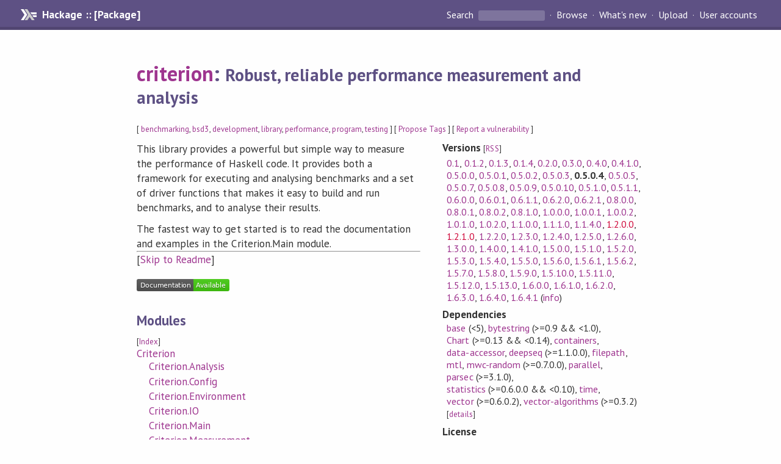

--- FILE ---
content_type: text/html; charset=utf-8
request_url: https://hackage.haskell.org/package/criterion-0.5.0.4
body_size: 49282
content:
<!DOCTYPE html>
<html>
<head>
  
  <meta name="viewport" content="width=device-width, initial-scale=1">
<link href="https://fonts.googleapis.com/css?family=PT+Sans:400,400i,700" rel="stylesheet">
<link rel="stylesheet" href="/static/hackage.css" type="text/css" />
<link rel="icon" type="image/png" href="/static/favicon.png" />
<link rel="search" type="application/opensearchdescription+xml" title="Hackage" href="/packages/opensearch.xml" />
  <link rel="stylesheet" href="https://cdn.jsdelivr.net/npm/prismjs@1.29.0/themes/prism-solarizedlight.min.css" media="(prefers-color-scheme: light)" />
  <link rel="stylesheet" href="https://cdn.jsdelivr.net/npm/prismjs@1.29.0/themes/prism-tomorrow.min.css" media="(prefers-color-scheme: dark)" />
  <title>
    criterion: Robust, reliable performance measurement and analysis
  </title>
  <meta name="twitter:card" content="summary" />
  <meta name="twitter:site" content="@hackage" />
  <meta property="og:url" content="//hackage.haskell.org/package/criterion" />
  <meta property="og:site_name" content="Hackage" />
  <meta property="og:type" content="website">
  <meta property="og:title" content="criterion" />
  <meta property="og:description" content="Robust, reliable performance measurement and analysis" />
  
  <link rel="canonical" href="https://hackage.haskell.org/package/criterion" />
  <script src="/static/jquery.min.js"></script>
  <script src="https://cdn.jsdelivr.net/npm/mathjax@3/es5/tex-chtml-full.js" type="text/javascript"></script>
  <base href="//hackage.haskell.org/package/criterion-0.5.0.4/" />
</head>

<body>
  <div id="page-header">

  <a class="caption" href="/">Hackage :: [Package]</a>

<ul class="links" id="page-menu">

    <li>
      <form action="/packages/search" method="get" class="search">
        <button type="submit">Search&nbsp;</button>
        <input type="text" name="terms" />
      </form>
    </li>

    <li><a href="/packages/browse">Browse</a></li>

    <li><a href="/packages/recent">What's new</a></li>

    <li><a href="/upload">Upload</a></li>

    <li><a href="/accounts">User accounts</a></li>
    

</ul>

</div>

  <div id="content">
    <h1><a href="//hackage.haskell.org/package/criterion">criterion</a>: <small>Robust, reliable performance measurement and analysis</small></h1>
    <div style="font-size: small">
      [ <a href="/packages/tag/benchmarking">benchmarking</a>, <a href="/packages/tag/bsd3">bsd3</a>, <a href="/packages/tag/development">development</a>, <a href="/packages/tag/library">library</a>, <a href="/packages/tag/performance">performance</a>, <a href="/packages/tag/program">program</a>, <a href="/packages/tag/testing">testing</a> ]
      [ <a href="/package/criterion/tags/edit">Propose Tags</a> ]
      [ <a href="https://github.com/haskell/security-advisories/blob/main/CONTRIBUTING.md">Report a vulnerability</a> ]
    </div>

          
    

    <div id="flex-container">
      <div id="left-pane">

        <div id="description">
                    <p>This library provides a powerful but simple way to measure the
performance of Haskell code.  It provides both a framework for
executing and analysing benchmarks and a set of driver functions
that makes it easy to build and run benchmarks, and to analyse their
results.</p><p>The fastest way to get started is to read the documentation and
examples in the Criterion.Main module.</p>
          
                    <hr>
          [<a href="#readme">Skip to Readme</a>]
          
        </div>

        <div id="badges" style="margin-top: 20px;">
            
            
            
                          <img src="https://img.shields.io/static/v1?label=Documentation&message=Available&color=success" />
            
        </div>

        <div id="modules">
          <h2>Modules</h2><p style="font-size: small">[<a href="/package/criterion-0.5.0.4/docs/doc-index.html">Index</a>]</p><div id="module-list"><ul class="modules"><li><span class="module"><a href="/package/criterion-0.5.0.4/docs/Criterion.html">Criterion</a></span><ul class="modules"><li><span class="module"><a href="/package/criterion-0.5.0.4/docs/Criterion-Analysis.html">Criterion.Analysis</a></span></li><li><span class="module"><a href="/package/criterion-0.5.0.4/docs/Criterion-Config.html">Criterion.Config</a></span></li><li><span class="module"><a href="/package/criterion-0.5.0.4/docs/Criterion-Environment.html">Criterion.Environment</a></span></li><li><span class="module"><a href="/package/criterion-0.5.0.4/docs/Criterion-IO.html">Criterion.IO</a></span></li><li><span class="module"><a href="/package/criterion-0.5.0.4/docs/Criterion-Main.html">Criterion.Main</a></span></li><li><span class="module"><a href="/package/criterion-0.5.0.4/docs/Criterion-Measurement.html">Criterion.Measurement</a></span></li><li><span class="module"><a href="/package/criterion-0.5.0.4/docs/Criterion-Monad.html">Criterion.Monad</a></span></li><li><span class="module"><a href="/package/criterion-0.5.0.4/docs/Criterion-MultiMap.html">Criterion.MultiMap</a></span></li><li><span class="module"><a href="/package/criterion-0.5.0.4/docs/Criterion-Plot.html">Criterion.Plot</a></span></li><li><span class="module"><a href="/package/criterion-0.5.0.4/docs/Criterion-Types.html">Criterion.Types</a></span></li></ul></li></ul></div>
        </div>

                <div id="flags">
          <h2>Flags</h2><details><summary>Automatic Flags</summary><table class="flags-table automatic-flags"><thead><th>Name</th><th>Description</th><th>Default</th></thead><tbody><tr><td class="flag-name"><span class="code">chart</span></td><td class="flag-desc"><p>enable use of the Chart package</p></td><td class="flag-disabled">Disabled</td></tr></tbody></table></details><p class="tip"><span>Use </span><span class="code">-f &lt;flag&gt;</span><span> to enable a flag, or </span><span class="code">-f -&lt;flag&gt;</span><span> to disable that flag. </span><a href="https://cabal.readthedocs.io/en/latest/setup-commands.html#controlling-flag-assignments">More info</a></p>
        </div>
        

        <div id="downloads">
          <h2>Downloads</h2><ul><li><a href="/package/criterion-0.5.0.4/criterion-0.5.0.4.tar.gz">criterion-0.5.0.4.tar.gz</a> [<a href="/package/criterion-0.5.0.4/src/">browse</a>] (Cabal source package)</li><li><a href="/package/criterion-0.5.0.4/criterion.cabal">Package description</a> (<a href="/package/criterion-0.5.0.4/revisions/">revised</a> from the package)</li></ul><p>Note: This package has <a href="/package/criterion-0.5.0.4/revisions/">metadata revisions</a> in the cabal description newer than included in the tarball. To unpack the package including the revisions, use 'cabal get'.</p>
        </div>

        <div id="maintainer-corner">
          <h4>Maintainer's Corner</h4>
          <p><a href="/package/criterion/maintainers">Package maintainers</a></p>
          <ul>
            <li>
              <a href="/user/BryanOSullivan">BryanOSullivan</a>, <a href="/user/RyanNewton">RyanNewton</a>, <a href="/user/ryanglscott">ryanglscott</a>
            </li>
          </ul>
          <p>For package maintainers and hackage trustees</p>
          <ul>
            <li>
              <a href="//hackage.haskell.org/package/criterion/maintain">
                edit package information
              </a>
            </li>
          </ul>
          <p>Candidates</p>
          <ul>
            <li>
              No Candidates
            </li>
          </ul>
        </div>

      </div><!-- /left-pane -->


      <div id="properties">
        <table class="properties">
          <tbody>

            <tr>
              <th>Versions <span style="font-weight:normal;font-size: small;">[<a href="/package/criterion.rss">RSS</a>]</span></th>
              <td><a href="/package/criterion-0.1">0.1</a>, <a href="/package/criterion-0.1.2">0.1.2</a>, <a href="/package/criterion-0.1.3">0.1.3</a>, <a href="/package/criterion-0.1.4">0.1.4</a>, <a href="/package/criterion-0.2.0">0.2.0</a>, <a href="/package/criterion-0.3.0">0.3.0</a>, <a href="/package/criterion-0.4.0">0.4.0</a>, <a href="/package/criterion-0.4.1.0">0.4.1.0</a>, <a href="/package/criterion-0.5.0.0">0.5.0.0</a>, <a href="/package/criterion-0.5.0.1">0.5.0.1</a>, <a href="/package/criterion-0.5.0.2">0.5.0.2</a>, <a href="/package/criterion-0.5.0.3">0.5.0.3</a>, <strong>0.5.0.4</strong>, <a href="/package/criterion-0.5.0.5">0.5.0.5</a>, <a href="/package/criterion-0.5.0.7">0.5.0.7</a>, <a href="/package/criterion-0.5.0.8">0.5.0.8</a>, <a href="/package/criterion-0.5.0.9">0.5.0.9</a>, <a href="/package/criterion-0.5.0.10">0.5.0.10</a>, <a href="/package/criterion-0.5.1.0">0.5.1.0</a>, <a href="/package/criterion-0.5.1.1">0.5.1.1</a>, <a href="/package/criterion-0.6.0.0">0.6.0.0</a>, <a href="/package/criterion-0.6.0.1">0.6.0.1</a>, <a href="/package/criterion-0.6.1.1">0.6.1.1</a>, <a href="/package/criterion-0.6.2.0">0.6.2.0</a>, <a href="/package/criterion-0.6.2.1">0.6.2.1</a>, <a href="/package/criterion-0.8.0.0">0.8.0.0</a>, <a href="/package/criterion-0.8.0.1">0.8.0.1</a>, <a href="/package/criterion-0.8.0.2">0.8.0.2</a>, <a href="/package/criterion-0.8.1.0">0.8.1.0</a>, <a href="/package/criterion-1.0.0.0">1.0.0.0</a>, <a href="/package/criterion-1.0.0.1">1.0.0.1</a>, <a href="/package/criterion-1.0.0.2">1.0.0.2</a>, <a href="/package/criterion-1.0.1.0">1.0.1.0</a>, <a href="/package/criterion-1.0.2.0">1.0.2.0</a>, <a href="/package/criterion-1.1.0.0">1.1.0.0</a>, <a href="/package/criterion-1.1.1.0">1.1.1.0</a>, <a href="/package/criterion-1.1.4.0">1.1.4.0</a>, <a class="deprecated" href="/package/criterion-1.2.0.0">1.2.0.0</a>, <a class="deprecated" href="/package/criterion-1.2.1.0">1.2.1.0</a>, <a href="/package/criterion-1.2.2.0">1.2.2.0</a>, <a href="/package/criterion-1.2.3.0">1.2.3.0</a>, <a href="/package/criterion-1.2.4.0">1.2.4.0</a>, <a href="/package/criterion-1.2.5.0">1.2.5.0</a>, <a href="/package/criterion-1.2.6.0">1.2.6.0</a>, <a href="/package/criterion-1.3.0.0">1.3.0.0</a>, <a href="/package/criterion-1.4.0.0">1.4.0.0</a>, <a href="/package/criterion-1.4.1.0">1.4.1.0</a>, <a href="/package/criterion-1.5.0.0">1.5.0.0</a>, <a href="/package/criterion-1.5.1.0">1.5.1.0</a>, <a href="/package/criterion-1.5.2.0">1.5.2.0</a>, <a href="/package/criterion-1.5.3.0">1.5.3.0</a>, <a href="/package/criterion-1.5.4.0">1.5.4.0</a>, <a href="/package/criterion-1.5.5.0">1.5.5.0</a>, <a href="/package/criterion-1.5.6.0">1.5.6.0</a>, <a href="/package/criterion-1.5.6.1">1.5.6.1</a>, <a href="/package/criterion-1.5.6.2">1.5.6.2</a>, <a href="/package/criterion-1.5.7.0">1.5.7.0</a>, <a href="/package/criterion-1.5.8.0">1.5.8.0</a>, <a href="/package/criterion-1.5.9.0">1.5.9.0</a>, <a href="/package/criterion-1.5.10.0">1.5.10.0</a>, <a href="/package/criterion-1.5.11.0">1.5.11.0</a>, <a href="/package/criterion-1.5.12.0">1.5.12.0</a>, <a href="/package/criterion-1.5.13.0">1.5.13.0</a>, <a href="/package/criterion-1.6.0.0">1.6.0.0</a>, <a href="/package/criterion-1.6.1.0">1.6.1.0</a>, <a href="/package/criterion-1.6.2.0">1.6.2.0</a>, <a href="/package/criterion-1.6.3.0">1.6.3.0</a>, <a href="/package/criterion-1.6.4.0">1.6.4.0</a>, <a href="/package/criterion-1.6.4.1">1.6.4.1</a> (<a href="/package/criterion/preferred">info</a>)</td>
            </tr>

            

            <tr>
              <th>Dependencies</th>
              <td><span style="white-space: nowrap"><a href="/package/base">base</a> (&lt;5)</span>, <span style="white-space: nowrap"><a href="/package/bytestring">bytestring</a> (&gt;=0.9 &amp;&amp; &lt;1.0)</span>, <span style="white-space: nowrap"><a href="/package/Chart">Chart</a> (&gt;=0.13 &amp;&amp; &lt;0.14)</span>, <span style="white-space: nowrap"><a href="/package/containers">containers</a></span>, <span style="white-space: nowrap"><a href="/package/data-accessor">data-accessor</a></span>, <span style="white-space: nowrap"><a href="/package/deepseq">deepseq</a> (&gt;=1.1.0.0)</span>, <span style="white-space: nowrap"><a href="/package/filepath">filepath</a></span>, <span style="white-space: nowrap"><a href="/package/mtl">mtl</a></span>, <span style="white-space: nowrap"><a href="/package/mwc-random">mwc-random</a> (&gt;=0.7.0.0)</span>, <span style="white-space: nowrap"><a href="/package/parallel">parallel</a></span>, <span style="white-space: nowrap"><a href="/package/parsec">parsec</a> (&gt;=3.1.0)</span>, <span style="white-space: nowrap"><a href="/package/statistics">statistics</a> (&gt;=0.6.0.0 &amp;&amp; &lt;0.10)</span>, <span style="white-space: nowrap"><a href="/package/time">time</a></span>, <span style="white-space: nowrap"><a href="/package/vector">vector</a> (&gt;=0.6.0.2)</span>, <span style="white-space: nowrap"><a href="/package/vector-algorithms">vector-algorithms</a> (&gt;=0.3.2)</span><span style="font-size: small"> [<a href="/package/criterion-0.5.0.4/dependencies">details</a>]</span></td>
            </tr>

            

            <tr>
              <th>License</th>
              <td class="word-wrap"><a href="/package/criterion-0.5.0.4/src/LICENSE">BSD-3-Clause</a></td>
            </tr>

                        <tr>
              <th>Copyright</th>
              <td class="word-wrap">2009-2010 Bryan O'Sullivan</td>
            </tr>
            

            <tr>
              <th>Author</th>
              <td class="word-wrap">Bryan O'Sullivan &lt;bos@serpentine.com&gt;</td>
            </tr>
            <tr>
              <th>Maintainer</th>
              <td class="word-wrap">Bryan O'Sullivan &lt;bos@serpentine.com&gt;</td>
            </tr>

            <tr>
              <th>Uploaded</th>
              <td>by <a href="/user/BryanOSullivan">BryanOSullivan</a> at <span title="Mon Sep 13 04:40:49 UTC 2010">2010-09-13T04:40:49Z</span></td>
            </tr>

                        <tr>
              <th>Revised</th>
              <td><a href="/package/criterion-0.5.0.4/revisions/">Revision 1</a> made by <a href="/user/HerbertValerioRiedel">HerbertValerioRiedel</a> at <span title="Sat Dec 20 11:07:35 UTC 2014">2014-12-20T11:07:35Z</span></td>
            </tr>
            

            <!-- Obsolete/deprecated 'Stability' field hidden
                 c.f. http://stackoverflow.com/questions/3841218/conventions-for-stability-field-of-cabal-packages
            <tr>
              <th>Stability</th>
              <td>Unknown</td>
            </tr>
            -->

                        <tr>
              <th>Category</th>
              <td><a href="/packages/#cat:Development">Development</a>, <a href="/packages/#cat:Performance">Performance</a>, <a href="/packages/#cat:Testing">Testing</a></td>
            </tr>
            

            

            

                        <tr>
              <th>Source&nbsp;repo</th>
              <td class="word-wrap">head: hg clone <a href="http://bitbucket.org/bos/criterion">http://bitbucket.org/bos/criterion</a></td>
            </tr>
            

                        <tr>
              <th>Distributions</th>
              <td>Arch:<a href="https://archlinux.org/packages/extra/x86_64/haskell-criterion">1.6.3.0</a>, Debian:<a href="http://packages.debian.org/source/bullseye/haskell-criterion">1.5.6.2</a>, Fedora:<a href="https://src.fedoraproject.org/rpms/ghc-criterion">1.6.4.0</a>, FreeBSD:<a href="http://www.freshports.org/benchmarks/hs-criterion">1.1.0.0</a>, LTSHaskell:<a href="https://www.stackage.org/package/criterion">1.6.4.0</a>, NixOS:<a href="http://hydra.nixos.org/job/nixpkgs/trunk/haskellPackages.criterion.x86_64-linux">1.6.4.0</a>, Stackage:<a href="https://www.stackage.org/package/criterion">1.6.4.1</a></td>
            </tr>
            

                        <tr>
              <th>Reverse Dependencies</th>
              <td>28 direct, 3734 indirect <span style="font-size: small" class="revdepdetails"> [<a href="">details</a>]</span></td>
            </tr>
            <script>
              $('.revdepdetails').click(function(e) {
                e.preventDefault();
                var html = '<div><b>Direct</b><br /><p><a href="/package/AERN-Basics">AERN-Basics</a>, <a href="/package/AERN-Real">AERN-Real</a>, <a href="/package/DPutils">DPutils</a>, <a href="/package/HTF">HTF</a>, <a href="/package/Ritt-Wu">Ritt-Wu</a>, <a href="/package/SBench">SBench</a>, <a href="/package/accelerate-examples">accelerate-examples</a>, <a href="/package/acme-everything">acme-everything</a>, <a href="/package/arb-fft">arb-fft</a>, <a href="/package/cleveland">cleveland</a>, <a href="/package/clifford">clifford</a>, <a href="/package/criterion-plus">criterion-plus</a>, <a href="/package/crypto-api">crypto-api</a>, <a href="/package/crypto-cipher-benchmarks">crypto-cipher-benchmarks</a>, <a href="/package/genvalidity-criterion">genvalidity-criterion</a>, <a href="/package/goal-core">goal-core</a>, <a href="/package/haskell-tools-debug">haskell-tools-debug</a>, <a href="/package/hriemann">hriemann</a>, <a href="/package/implicit">implicit</a>, <a href="/package/lol">lol</a>, <a href="/package/lol-benches">lol-benches</a>, <a href="/package/morley">morley</a>, <a href="/package/prob-fx">prob-fx</a>, <a href="/package/progression">progression</a>, <a href="/package/rose-trees">rose-trees</a>, <a href="/package/streaming-histogram">streaming-histogram</a>, <a href="/package/testbench">testbench</a>, <a href="/package/tries">tries</a></p></div><div><b>Indirect</b><br /><p><a href="/package/2captcha">2captcha</a>, <a href="/package/ADPfusion">ADPfusion</a>, <a href="/package/ADPfusionForest">ADPfusionForest</a>, <a href="/package/ADPfusionSet">ADPfusionSet</a>, <a href="/package/AERN-Net">AERN-Net</a>, <a href="/package/AERN-Real-Double">AERN-Real-Double</a>, <a href="/package/AERN-Real-Interval">AERN-Real-Interval</a>, <a href="/package/AERN-RnToRm">AERN-RnToRm</a>, <a href="/package/AERN-RnToRm-Plot">AERN-RnToRm-Plot</a>, <a href="/package/AMI">AMI</a>, <a href="/package/AesonBson">AesonBson</a>, <a href="/package/AlignmentAlgorithms">AlignmentAlgorithms</a>, <a href="/package/Allure">Allure</a>, <a href="/package/Biobase">Biobase</a>, <a href="/package/BiobaseBlast">BiobaseBlast</a>, <a href="/package/BiobaseENA">BiobaseENA</a>, <a href="/package/BiobaseFR3D">BiobaseFR3D</a>, <a href="/package/BiobaseFasta">BiobaseFasta</a>, <a href="/package/BiobaseHTTP">BiobaseHTTP</a>, <a href="/package/BiobaseInfernal">BiobaseInfernal</a>, <a href="/package/BiobaseTrainingData">BiobaseTrainingData</a>, <a href="/package/BiobaseTurner">BiobaseTurner</a>, <a href="/package/BiobaseTypes">BiobaseTypes</a>, <a href="/package/BiobaseVienna">BiobaseVienna</a>, <a href="/package/BiobaseXNA">BiobaseXNA</a>, <a href="/package/BlastHTTP">BlastHTTP</a>, <a href="/package/BlogLiterately">BlogLiterately</a>, <a href="/package/BlogLiterately-diagrams">BlogLiterately-diagrams</a>, <a href="/package/CMCompare">CMCompare</a>, <a href="/package/CarneadesDSL">CarneadesDSL</a>, <a href="/package/CarneadesIntoDung">CarneadesIntoDung</a>, <a href="/package/ClickHaskell-tls">ClickHaskell-tls</a>, <a href="/package/Coadjute">Coadjute</a>, <a href="/package/ConcurrentUtils">ConcurrentUtils</a>, <a href="/package/DAV">DAV</a>, <a href="/package/DOH">DOH</a>, <a href="/package/DPM">DPM</a>, <a href="/package/DRBG">DRBG</a>, <a href="/package/DSA">DSA</a>, <a href="/package/Deadpan-DDP">Deadpan-DDP</a>, <a href="/package/DigitalOcean">DigitalOcean</a>, <a href="/package/DnaProteinAlignment">DnaProteinAlignment</a>, <a href="/package/Dust">Dust</a>, <a href="/package/Dust-crypto">Dust-crypto</a>, <a href="/package/Dust-tools">Dust-tools</a>, <a href="/package/Elm">Elm</a>, <a href="/package/EntrezHTTP">EntrezHTTP</a>, <a href="/package/Extra">Extra</a>, <a href="/package/FAI">FAI</a>, <a href="/package/Facebook-Password-Hacker-Online-Latest-Version">Facebook-Password-Hacker-Online-Latest-Version</a>, <a href="/package/Finance-Quote-Yahoo">Finance-Quote-Yahoo</a>, <a href="/package/Forestry">Forestry</a>, <a href="/package/FormalGrammars">FormalGrammars</a>, <a href="/package/Frames-beam">Frames-beam</a>, <a href="/package/Frames-map-reduce">Frames-map-reduce</a>, <a href="/package/Frames-streamly">Frames-streamly</a>, <a href="/package/GLM">GLM</a>, <a href="/package/Gene-CluEDO">Gene-CluEDO</a>, <a href="/package/GenussFold">GenussFold</a>, <a href="/package/Gleam">Gleam</a>, <a href="/package/GrammarProducts">GrammarProducts</a>, <a href="/package/Graphalyze">Graphalyze</a>, <a href="/package/HAppSHelpers">HAppSHelpers</a>, <a href="/package/HFitUI">HFitUI</a>, <a href="/package/HROOT">HROOT</a>, <a href="/package/HROOT-core">HROOT-core</a>, <a href="/package/HROOT-graf">HROOT-graf</a>, <a href="/package/HROOT-hist">HROOT-hist</a>, <a href="/package/HROOT-io">HROOT-io</a>, <a href="/package/HROOT-math">HROOT-math</a>, <a href="/package/HROOT-net">HROOT-net</a>, <a href="/package/HROOT-tree">HROOT-tree</a>, <a href="/package/HSmarty">HSmarty</a>, <a href="/package/HXMPP">HXMPP</a>, <a href="/package/HasChor">HasChor</a>, <a href="/package/HaskellNet">HaskellNet</a>, <a href="/package/HaskellNet-SSL">HaskellNet-SSL</a>, <a href="/package/Hastodon">Hastodon</a>, <a href="/package/Hastructure">Hastructure</a>, <a href="/package/Hawk">Hawk</a>, <a href="/package/Hermes">Hermes</a>, <a href="/package/Hoed">Hoed</a>, <a href="/package/HsHTSLib">HsHTSLib</a>, <a href="/package/HsWebots">HsWebots</a>, <a href="/package/HueAPI">HueAPI</a>, <a href="/package/Hydrogen">Hydrogen</a>, <a href="/package/IPv6DB">IPv6DB</a>, <a href="/package/LambdaHack">LambdaHack</a>, <a href="/package/Lastik">Lastik</a>, <a href="/package/Liquorice">Liquorice</a>, <a href="/package/LslPlus">LslPlus</a>, <a href="/package/Lykah">Lykah</a>, <a href="/package/MC-Fold-DP">MC-Fold-DP</a>, <a href="/package/MFlow">MFlow</a>, <a href="/package/MailchimpSimple">MailchimpSimple</a>, <a href="/package/MicrosoftTranslator">MicrosoftTranslator</a>, <a href="/package/MultiChor">MultiChor</a>, <a href="/package/MusicBrainz">MusicBrainz</a>, <a href="/package/MutationOrder">MutationOrder</a>, <a href="/package/NGLess">NGLess</a>, <a href="/package/NTRU">NTRU</a>, <a href="/package/Nomyx-Core">Nomyx-Core</a>, <a href="/package/Nomyx-Web">Nomyx-Web</a>, <a href="/package/Nussinov78">Nussinov78</a>, <a href="/package/OGDF">OGDF</a>, <a href="/package/OrchestrateDB">OrchestrateDB</a>, <a href="/package/Ordinary">Ordinary</a>, <a href="/package/PUH-Project">PUH-Project</a>, <a href="/package/PageIO">PageIO</a>, <a href="/package/Paillier">Paillier</a>, <a href="/package/PandocAgda">PandocAgda</a>, <a href="/package/Parry">Parry</a>, <a href="/package/PrimitiveArray">PrimitiveArray</a>, <a href="/package/PrimitiveArray-Pretty">PrimitiveArray-Pretty</a>, <a href="/package/Quelea">Quelea</a>, <a href="/package/QuickPlot">QuickPlot</a>, <a href="/package/RNAFold">RNAFold</a>, <a href="/package/RNAdesign">RNAdesign</a>, <a href="/package/RNAdraw">RNAdraw</a>, <a href="/package/RNAlien">RNAlien</a>, <a href="/package/RNAwolf">RNAwolf</a>, <a href="/package/RSA">RSA</a>, <a href="/package/RandomDotOrg">RandomDotOrg</a>, <a href="/package/Redmine">Redmine</a>, <a href="/package/ReplaceUmlaut">ReplaceUmlaut</a>, <a href="/package/SciBaseTypes">SciBaseTypes</a>, <a href="/package/SciFlow">SciFlow</a>, <a href="/package/SciFlow-drmaa">SciFlow-drmaa</a>, <a href="/package/ShortestPathProblems">ShortestPathProblems</a>, <a href="/package/Shpadoinkle">Shpadoinkle</a>, <a href="/package/Shpadoinkle-backend-pardiff">Shpadoinkle-backend-pardiff</a>, <a href="/package/Shpadoinkle-backend-snabbdom">Shpadoinkle-backend-snabbdom</a>, <a href="/package/Shpadoinkle-backend-static">Shpadoinkle-backend-static</a>, <a href="/package/Shpadoinkle-console">Shpadoinkle-console</a>, <a href="/package/Shpadoinkle-debug">Shpadoinkle-debug</a>, <a href="/package/Shpadoinkle-developer-tools">Shpadoinkle-developer-tools</a>, <a href="/package/Shpadoinkle-disembodied">Shpadoinkle-disembodied</a>, <a href="/package/Shpadoinkle-html">Shpadoinkle-html</a>, <a href="/package/Shpadoinkle-isreal">Shpadoinkle-isreal</a>, <a href="/package/Shpadoinkle-lens">Shpadoinkle-lens</a>, <a href="/package/Shpadoinkle-router">Shpadoinkle-router</a>, <a href="/package/Shpadoinkle-streaming">Shpadoinkle-streaming</a>, <a href="/package/Shpadoinkle-template">Shpadoinkle-template</a>, <a href="/package/Shpadoinkle-widgets">Shpadoinkle-widgets</a>, <a href="/package/SimpleServer">SimpleServer</a>, <a href="/package/Spock">Spock</a>, <a href="/package/Spock-api-server">Spock-api-server</a>, <a href="/package/Spock-auth">Spock-auth</a>, <a href="/package/Spock-core">Spock-core</a>, <a href="/package/Spock-digestive">Spock-digestive</a>, <a href="/package/Spock-lucid">Spock-lucid</a>, <a href="/package/Spock-worker">Spock-worker</a>, <a href="/package/Twofish">Twofish</a>, <a href="/package/Unixutils">Unixutils</a>, <a href="/package/VKHS">VKHS</a>, <a href="/package/ViennaRNA-extras">ViennaRNA-extras</a>, <a href="/package/Villefort">Villefort</a>, <a href="/package/WMSigner">WMSigner</a>, <a href="/package/Wheb">Wheb</a>, <a href="/package/WidgetRattus">WidgetRattus</a>, <a href="/package/WordAlignment">WordAlignment</a>, <a href="/package/XSaiga">XSaiga</a>, <a href="/package/abeson">abeson</a>, <a href="/package/accelerate-cublas">accelerate-cublas</a>, <a href="/package/accelerate-cuda">accelerate-cuda</a>, <a href="/package/accelerate-cufft">accelerate-cufft</a>, <a href="/package/accelerate-fft">accelerate-fft</a>, <a href="/package/access-token-provider">access-token-provider</a>, <a href="/package/achille">achille</a>, <a href="/package/acme-not-a-joke">acme-not-a-joke</a>, <a href="/package/acousticbrainz-client">acousticbrainz-client</a>, <a href="/package/advent-of-code-api">advent-of-code-api</a>, <a href="/package/aeson-bson">aeson-bson</a>, <a href="/package/aeson-injector">aeson-injector</a>, <a href="/package/affection">affection</a>, <a href="/package/afis">afis</a>, <a href="/package/agda-language-server">agda-language-server</a>, <a href="/package/agda-snippets-hakyll">agda-snippets-hakyll</a>, <a href="/package/agentx">agentx</a>, <a href="/package/airbrake">airbrake</a>, <a href="/package/airgql">airgql</a>, <a href="/package/airship">airship</a>, <a href="/package/airtable-api">airtable-api</a>, <a href="/package/alerta">alerta</a>, <a href="/package/alfred">alfred</a>, <a href="/package/algebraic-graphs-io">algebraic-graphs-io</a>, <a href="/package/algolia">algolia</a>, <a href="/package/ally-invest">ally-invest</a>, <a href="/package/alto">alto</a>, <a href="/package/amazon-emailer-client-snap">amazon-emailer-client-snap</a>, <a href="/package/amazon-products">amazon-products</a>, <a href="/package/amazonka">amazonka</a>, <a href="/package/amazonka-accessanalyzer">amazonka-accessanalyzer</a>, <a href="/package/amazonka-account">amazonka-account</a>, <a href="/package/amazonka-alexa-business">amazonka-alexa-business</a>, <a href="/package/amazonka-amp">amazonka-amp</a>, <a href="/package/amazonka-amplify">amazonka-amplify</a>, <a href="/package/amazonka-amplifybackend">amazonka-amplifybackend</a>, <a href="/package/amazonka-amplifyuibuilder">amazonka-amplifyuibuilder</a>, <a href="/package/amazonka-apigateway">amazonka-apigateway</a>, <a href="/package/amazonka-apigatewaymanagementapi">amazonka-apigatewaymanagementapi</a>, <a href="/package/amazonka-apigatewayv2">amazonka-apigatewayv2</a>, <a href="/package/amazonka-appconfig">amazonka-appconfig</a>, <a href="/package/amazonka-appconfigdata">amazonka-appconfigdata</a>, <a href="/package/amazonka-appflow">amazonka-appflow</a>, <a href="/package/amazonka-appintegrations">amazonka-appintegrations</a>, <a href="/package/amazonka-application-autoscaling">amazonka-application-autoscaling</a>, <a href="/package/amazonka-application-insights">amazonka-application-insights</a>, <a href="/package/amazonka-applicationcostprofiler">amazonka-applicationcostprofiler</a>, <a href="/package/amazonka-appmesh">amazonka-appmesh</a>, <a href="/package/amazonka-apprunner">amazonka-apprunner</a>, <a href="/package/amazonka-appstream">amazonka-appstream</a>, <a href="/package/amazonka-appsync">amazonka-appsync</a>, <a href="/package/amazonka-arc-zonal-shift">amazonka-arc-zonal-shift</a>, <a href="/package/amazonka-athena">amazonka-athena</a>, <a href="/package/amazonka-auditmanager">amazonka-auditmanager</a>, <a href="/package/amazonka-autoscaling">amazonka-autoscaling</a>, <a href="/package/amazonka-autoscaling-plans">amazonka-autoscaling-plans</a>, <a href="/package/amazonka-backup">amazonka-backup</a>, <a href="/package/amazonka-backup-gateway">amazonka-backup-gateway</a>, <a href="/package/amazonka-backupstorage">amazonka-backupstorage</a>, <a href="/package/amazonka-batch">amazonka-batch</a>, <a href="/package/amazonka-billingconductor">amazonka-billingconductor</a>, <a href="/package/amazonka-braket">amazonka-braket</a>, <a href="/package/amazonka-budgets">amazonka-budgets</a>, <a href="/package/amazonka-certificatemanager">amazonka-certificatemanager</a>, <a href="/package/amazonka-certificatemanager-pca">amazonka-certificatemanager-pca</a>, <a href="/package/amazonka-chime">amazonka-chime</a>, <a href="/package/amazonka-chime-sdk-identity">amazonka-chime-sdk-identity</a>, <a href="/package/amazonka-chime-sdk-media-pipelines">amazonka-chime-sdk-media-pipelines</a>, <a href="/package/amazonka-chime-sdk-meetings">amazonka-chime-sdk-meetings</a>, <a href="/package/amazonka-chime-sdk-messaging">amazonka-chime-sdk-messaging</a>, <a href="/package/amazonka-chime-sdk-voice">amazonka-chime-sdk-voice</a>, <a href="/package/amazonka-cloud9">amazonka-cloud9</a>, <a href="/package/amazonka-cloudcontrol">amazonka-cloudcontrol</a>, <a href="/package/amazonka-clouddirectory">amazonka-clouddirectory</a>, <a href="/package/amazonka-cloudformation">amazonka-cloudformation</a>, <a href="/package/amazonka-cloudfront">amazonka-cloudfront</a>, <a href="/package/amazonka-cloudhsm">amazonka-cloudhsm</a>, <a href="/package/amazonka-cloudhsmv2">amazonka-cloudhsmv2</a>, <a href="/package/amazonka-cloudsearch">amazonka-cloudsearch</a>, <a href="/package/amazonka-cloudsearch-domains">amazonka-cloudsearch-domains</a>, <a href="/package/amazonka-cloudtrail">amazonka-cloudtrail</a>, <a href="/package/amazonka-cloudwatch">amazonka-cloudwatch</a>, <a href="/package/amazonka-cloudwatch-events">amazonka-cloudwatch-events</a>, <a href="/package/amazonka-cloudwatch-logs">amazonka-cloudwatch-logs</a>, <a href="/package/amazonka-codeartifact">amazonka-codeartifact</a>, <a href="/package/amazonka-codebuild">amazonka-codebuild</a>, <a href="/package/amazonka-codecommit">amazonka-codecommit</a>, <a href="/package/amazonka-codedeploy">amazonka-codedeploy</a>, <a href="/package/amazonka-codeguru-reviewer">amazonka-codeguru-reviewer</a>, <a href="/package/amazonka-codeguruprofiler">amazonka-codeguruprofiler</a>, <a href="/package/amazonka-codepipeline">amazonka-codepipeline</a>, <a href="/package/amazonka-codestar">amazonka-codestar</a>, <a href="/package/amazonka-codestar-connections">amazonka-codestar-connections</a>, <a href="/package/amazonka-codestar-notifications">amazonka-codestar-notifications</a>, <a href="/package/amazonka-cognito-identity">amazonka-cognito-identity</a>, <a href="/package/amazonka-cognito-idp">amazonka-cognito-idp</a>, <a href="/package/amazonka-cognito-sync">amazonka-cognito-sync</a>, <a href="/package/amazonka-comprehend">amazonka-comprehend</a>, <a href="/package/amazonka-comprehendmedical">amazonka-comprehendmedical</a>, <a href="/package/amazonka-compute-optimizer">amazonka-compute-optimizer</a>, <a href="/package/amazonka-config">amazonka-config</a>, <a href="/package/amazonka-connect">amazonka-connect</a>, <a href="/package/amazonka-connect-contact-lens">amazonka-connect-contact-lens</a>, <a href="/package/amazonka-connectcampaigns">amazonka-connectcampaigns</a>, <a href="/package/amazonka-connectcases">amazonka-connectcases</a>, <a href="/package/amazonka-connectparticipant">amazonka-connectparticipant</a>, <a href="/package/amazonka-contrib-rds-utils">amazonka-contrib-rds-utils</a>, <a href="/package/amazonka-controltower">amazonka-controltower</a>, <a href="/package/amazonka-core">amazonka-core</a>, <a href="/package/amazonka-cost-explorer">amazonka-cost-explorer</a>, <a href="/package/amazonka-cur">amazonka-cur</a>, <a href="/package/amazonka-customer-profiles">amazonka-customer-profiles</a>, <a href="/package/amazonka-databrew">amazonka-databrew</a>, <a href="/package/amazonka-dataexchange">amazonka-dataexchange</a>, <a href="/package/amazonka-datapipeline">amazonka-datapipeline</a>, <a href="/package/amazonka-datasync">amazonka-datasync</a>, <a href="/package/amazonka-detective">amazonka-detective</a>, <a href="/package/amazonka-devicefarm">amazonka-devicefarm</a>, <a href="/package/amazonka-devops-guru">amazonka-devops-guru</a>, <a href="/package/amazonka-directconnect">amazonka-directconnect</a>, <a href="/package/amazonka-discovery">amazonka-discovery</a>, <a href="/package/amazonka-dlm">amazonka-dlm</a>, <a href="/package/amazonka-dms">amazonka-dms</a>, <a href="/package/amazonka-docdb">amazonka-docdb</a>, <a href="/package/amazonka-docdb-elastic">amazonka-docdb-elastic</a>, <a href="/package/amazonka-drs">amazonka-drs</a>, <a href="/package/amazonka-ds">amazonka-ds</a>, <a href="/package/amazonka-dynamodb">amazonka-dynamodb</a>, <a href="/package/amazonka-dynamodb-dax">amazonka-dynamodb-dax</a>, <a href="/package/amazonka-dynamodb-streams">amazonka-dynamodb-streams</a>, <a href="/package/amazonka-ebs">amazonka-ebs</a>, <a href="/package/amazonka-ec2">amazonka-ec2</a>, <a href="/package/amazonka-ec2-instance-connect">amazonka-ec2-instance-connect</a>, <a href="/package/amazonka-ecr">amazonka-ecr</a>, <a href="/package/amazonka-ecr-public">amazonka-ecr-public</a>, <a href="/package/amazonka-ecs">amazonka-ecs</a>, <a href="/package/amazonka-efs">amazonka-efs</a>, <a href="/package/amazonka-eks">amazonka-eks</a>, <a href="/package/amazonka-elastic-inference">amazonka-elastic-inference</a>, <a href="/package/amazonka-elasticache">amazonka-elasticache</a>, <a href="/package/amazonka-elasticbeanstalk">amazonka-elasticbeanstalk</a>, <a href="/package/amazonka-elasticsearch">amazonka-elasticsearch</a>, <a href="/package/amazonka-elastictranscoder">amazonka-elastictranscoder</a>, <a href="/package/amazonka-elb">amazonka-elb</a>, <a href="/package/amazonka-elbv2">amazonka-elbv2</a>, <a href="/package/amazonka-emr">amazonka-emr</a>, <a href="/package/amazonka-emr-containers">amazonka-emr-containers</a>, <a href="/package/amazonka-emr-serverless">amazonka-emr-serverless</a>, <a href="/package/amazonka-evidently">amazonka-evidently</a>, <a href="/package/amazonka-finspace">amazonka-finspace</a>, <a href="/package/amazonka-finspace-data">amazonka-finspace-data</a>, <a href="/package/amazonka-fis">amazonka-fis</a>, <a href="/package/amazonka-fms">amazonka-fms</a>, <a href="/package/amazonka-forecast">amazonka-forecast</a>, <a href="/package/amazonka-forecastquery">amazonka-forecastquery</a>, <a href="/package/amazonka-frauddetector">amazonka-frauddetector</a>, <a href="/package/amazonka-fsx">amazonka-fsx</a>, <a href="/package/amazonka-gamelift">amazonka-gamelift</a>, <a href="/package/amazonka-gamesparks">amazonka-gamesparks</a>, <a href="/package/amazonka-glacier">amazonka-glacier</a>, <a href="/package/amazonka-globalaccelerator">amazonka-globalaccelerator</a>, <a href="/package/amazonka-glue">amazonka-glue</a>, <a href="/package/amazonka-grafana">amazonka-grafana</a>, <a href="/package/amazonka-greengrass">amazonka-greengrass</a>, <a href="/package/amazonka-greengrassv2">amazonka-greengrassv2</a>, <a href="/package/amazonka-groundstation">amazonka-groundstation</a>, <a href="/package/amazonka-guardduty">amazonka-guardduty</a>, <a href="/package/amazonka-health">amazonka-health</a>, <a href="/package/amazonka-healthlake">amazonka-healthlake</a>, <a href="/package/amazonka-honeycode">amazonka-honeycode</a>, <a href="/package/amazonka-iam">amazonka-iam</a>, <a href="/package/amazonka-identitystore">amazonka-identitystore</a>, <a href="/package/amazonka-imagebuilder">amazonka-imagebuilder</a>, <a href="/package/amazonka-importexport">amazonka-importexport</a>, <a href="/package/amazonka-inspector">amazonka-inspector</a>, <a href="/package/amazonka-inspector2">amazonka-inspector2</a>, <a href="/package/amazonka-iot">amazonka-iot</a>, <a href="/package/amazonka-iot-analytics">amazonka-iot-analytics</a>, <a href="/package/amazonka-iot-dataplane">amazonka-iot-dataplane</a>, <a href="/package/amazonka-iot-jobs-dataplane">amazonka-iot-jobs-dataplane</a>, <a href="/package/amazonka-iot-roborunner">amazonka-iot-roborunner</a>, <a href="/package/amazonka-iot1click-devices">amazonka-iot1click-devices</a>, <a href="/package/amazonka-iot1click-projects">amazonka-iot1click-projects</a>, <a href="/package/amazonka-iotdeviceadvisor">amazonka-iotdeviceadvisor</a>, <a href="/package/amazonka-iotevents">amazonka-iotevents</a>, <a href="/package/amazonka-iotevents-data">amazonka-iotevents-data</a>, <a href="/package/amazonka-iotfleethub">amazonka-iotfleethub</a>, <a href="/package/amazonka-iotfleetwise">amazonka-iotfleetwise</a>, <a href="/package/amazonka-iotsecuretunneling">amazonka-iotsecuretunneling</a>, <a href="/package/amazonka-iotsitewise">amazonka-iotsitewise</a>, <a href="/package/amazonka-iotthingsgraph">amazonka-iotthingsgraph</a>, <a href="/package/amazonka-iottwinmaker">amazonka-iottwinmaker</a>, <a href="/package/amazonka-iotwireless">amazonka-iotwireless</a>, <a href="/package/amazonka-ivs">amazonka-ivs</a>, <a href="/package/amazonka-ivschat">amazonka-ivschat</a>, <a href="/package/amazonka-kafka">amazonka-kafka</a>, <a href="/package/amazonka-kafkaconnect">amazonka-kafkaconnect</a>, <a href="/package/amazonka-kendra">amazonka-kendra</a>, <a href="/package/amazonka-keyspaces">amazonka-keyspaces</a>, <a href="/package/amazonka-kinesis">amazonka-kinesis</a>, <a href="/package/amazonka-kinesis-analytics">amazonka-kinesis-analytics</a>, <a href="/package/amazonka-kinesis-firehose">amazonka-kinesis-firehose</a>, <a href="/package/amazonka-kinesis-video">amazonka-kinesis-video</a>, <a href="/package/amazonka-kinesis-video-archived-media">amazonka-kinesis-video-archived-media</a>, <a href="/package/amazonka-kinesis-video-media">amazonka-kinesis-video-media</a>, <a href="/package/amazonka-kinesis-video-signaling">amazonka-kinesis-video-signaling</a>, <a href="/package/amazonka-kinesis-video-webrtc-storage">amazonka-kinesis-video-webrtc-storage</a>, <a href="/package/amazonka-kinesisanalyticsv2">amazonka-kinesisanalyticsv2</a>, <a href="/package/amazonka-kms">amazonka-kms</a>, <a href="/package/amazonka-lakeformation">amazonka-lakeformation</a>, <a href="/package/amazonka-lambda">amazonka-lambda</a>, <a href="/package/amazonka-lex-models">amazonka-lex-models</a>, <a href="/package/amazonka-lex-runtime">amazonka-lex-runtime</a>, <a href="/package/amazonka-lexv2-models">amazonka-lexv2-models</a>, <a href="/package/amazonka-license-manager">amazonka-license-manager</a>, <a href="/package/amazonka-license-manager-linux-subscriptions">amazonka-license-manager-linux-subscriptions</a>, <a href="/package/amazonka-license-manager-user-subscriptions">amazonka-license-manager-user-subscriptions</a>, <a href="/package/amazonka-lightsail">amazonka-lightsail</a>, <a href="/package/amazonka-location">amazonka-location</a>, <a href="/package/amazonka-lookoutequipment">amazonka-lookoutequipment</a>, <a href="/package/amazonka-lookoutmetrics">amazonka-lookoutmetrics</a>, <a href="/package/amazonka-lookoutvision">amazonka-lookoutvision</a>, <a href="/package/amazonka-m2">amazonka-m2</a>, <a href="/package/amazonka-macie">amazonka-macie</a>, <a href="/package/amazonka-maciev2">amazonka-maciev2</a>, <a href="/package/amazonka-managedblockchain">amazonka-managedblockchain</a>, <a href="/package/amazonka-marketplace-analytics">amazonka-marketplace-analytics</a>, <a href="/package/amazonka-marketplace-catalog">amazonka-marketplace-catalog</a>, <a href="/package/amazonka-marketplace-entitlement">amazonka-marketplace-entitlement</a>, <a href="/package/amazonka-marketplace-metering">amazonka-marketplace-metering</a>, <a href="/package/amazonka-mechanicalturk">amazonka-mechanicalturk</a>, <a href="/package/amazonka-mediaconnect">amazonka-mediaconnect</a>, <a href="/package/amazonka-mediaconvert">amazonka-mediaconvert</a>, <a href="/package/amazonka-medialive">amazonka-medialive</a>, <a href="/package/amazonka-mediapackage">amazonka-mediapackage</a>, <a href="/package/amazonka-mediapackage-vod">amazonka-mediapackage-vod</a>, <a href="/package/amazonka-mediastore">amazonka-mediastore</a>, <a href="/package/amazonka-mediastore-dataplane">amazonka-mediastore-dataplane</a>, <a href="/package/amazonka-mediatailor">amazonka-mediatailor</a>, <a href="/package/amazonka-memorydb">amazonka-memorydb</a>, <a href="/package/amazonka-mgn">amazonka-mgn</a>, <a href="/package/amazonka-migration-hub-refactor-spaces">amazonka-migration-hub-refactor-spaces</a>, <a href="/package/amazonka-migrationhub">amazonka-migrationhub</a>, <a href="/package/amazonka-migrationhub-config">amazonka-migrationhub-config</a>, <a href="/package/amazonka-migrationhuborchestrator">amazonka-migrationhuborchestrator</a>, <a href="/package/amazonka-migrationhubstrategy">amazonka-migrationhubstrategy</a>, <a href="/package/amazonka-ml">amazonka-ml</a>, <a href="/package/amazonka-mobile">amazonka-mobile</a>, <a href="/package/amazonka-mq">amazonka-mq</a>, <a href="/package/amazonka-mtl">amazonka-mtl</a>, <a href="/package/amazonka-mwaa">amazonka-mwaa</a>, <a href="/package/amazonka-neptune">amazonka-neptune</a>, <a href="/package/amazonka-network-firewall">amazonka-network-firewall</a>, <a href="/package/amazonka-networkmanager">amazonka-networkmanager</a>, <a href="/package/amazonka-nimble">amazonka-nimble</a>, <a href="/package/amazonka-oam">amazonka-oam</a>, <a href="/package/amazonka-omics">amazonka-omics</a>, <a href="/package/amazonka-opensearch">amazonka-opensearch</a>, <a href="/package/amazonka-opensearchserverless">amazonka-opensearchserverless</a>, <a href="/package/amazonka-opsworks">amazonka-opsworks</a>, <a href="/package/amazonka-opsworks-cm">amazonka-opsworks-cm</a>, <a href="/package/amazonka-organizations">amazonka-organizations</a>, <a href="/package/amazonka-outposts">amazonka-outposts</a>, <a href="/package/amazonka-panorama">amazonka-panorama</a>, <a href="/package/amazonka-personalize">amazonka-personalize</a>, <a href="/package/amazonka-personalize-events">amazonka-personalize-events</a>, <a href="/package/amazonka-personalize-runtime">amazonka-personalize-runtime</a>, <a href="/package/amazonka-pi">amazonka-pi</a>, <a href="/package/amazonka-pinpoint">amazonka-pinpoint</a>, <a href="/package/amazonka-pinpoint-email">amazonka-pinpoint-email</a>, <a href="/package/amazonka-pinpoint-sms-voice">amazonka-pinpoint-sms-voice</a>, <a href="/package/amazonka-pinpoint-sms-voice-v2">amazonka-pinpoint-sms-voice-v2</a>, <a href="/package/amazonka-pipes">amazonka-pipes</a>, <a href="/package/amazonka-polly">amazonka-polly</a>, <a href="/package/amazonka-pricing">amazonka-pricing</a>, <a href="/package/amazonka-privatenetworks">amazonka-privatenetworks</a>, <a href="/package/amazonka-proton">amazonka-proton</a>, <a href="/package/amazonka-qldb">amazonka-qldb</a>, <a href="/package/amazonka-qldb-session">amazonka-qldb-session</a>, <a href="/package/amazonka-quicksight">amazonka-quicksight</a>, <a href="/package/amazonka-ram">amazonka-ram</a>, <a href="/package/amazonka-rbin">amazonka-rbin</a>, <a href="/package/amazonka-rds">amazonka-rds</a>, <a href="/package/amazonka-rds-data">amazonka-rds-data</a>, <a href="/package/amazonka-redshift">amazonka-redshift</a>, <a href="/package/amazonka-redshift-data">amazonka-redshift-data</a>, <a href="/package/amazonka-redshift-serverless">amazonka-redshift-serverless</a>, <a href="/package/amazonka-rekognition">amazonka-rekognition</a>, <a href="/package/amazonka-resiliencehub">amazonka-resiliencehub</a>, <a href="/package/amazonka-resource-explorer-v2">amazonka-resource-explorer-v2</a>, <a href="/package/amazonka-resourcegroups">amazonka-resourcegroups</a>, <a href="/package/amazonka-resourcegroupstagging">amazonka-resourcegroupstagging</a>, <a href="/package/amazonka-robomaker">amazonka-robomaker</a>, <a href="/package/amazonka-rolesanywhere">amazonka-rolesanywhere</a>, <a href="/package/amazonka-route53">amazonka-route53</a>, <a href="/package/amazonka-route53-autonaming">amazonka-route53-autonaming</a>, <a href="/package/amazonka-route53-domains">amazonka-route53-domains</a>, <a href="/package/amazonka-route53-recovery-cluster">amazonka-route53-recovery-cluster</a>, <a href="/package/amazonka-route53-recovery-control-config">amazonka-route53-recovery-control-config</a>, <a href="/package/amazonka-route53-recovery-readiness">amazonka-route53-recovery-readiness</a>, <a href="/package/amazonka-route53resolver">amazonka-route53resolver</a>, <a href="/package/amazonka-rum">amazonka-rum</a>, <a href="/package/amazonka-s3">amazonka-s3</a>, <a href="/package/amazonka-s3-encryption">amazonka-s3-encryption</a>, <a href="/package/amazonka-s3-streaming">amazonka-s3-streaming</a>, <a href="/package/amazonka-s3outposts">amazonka-s3outposts</a>, <a href="/package/amazonka-sagemaker">amazonka-sagemaker</a>, <a href="/package/amazonka-sagemaker-a2i-runtime">amazonka-sagemaker-a2i-runtime</a>, <a href="/package/amazonka-sagemaker-edge">amazonka-sagemaker-edge</a>, <a href="/package/amazonka-sagemaker-featurestore-runtime">amazonka-sagemaker-featurestore-runtime</a>, <a href="/package/amazonka-sagemaker-geospatial">amazonka-sagemaker-geospatial</a>, <a href="/package/amazonka-sagemaker-metrics">amazonka-sagemaker-metrics</a>, <a href="/package/amazonka-sagemaker-runtime">amazonka-sagemaker-runtime</a>, <a href="/package/amazonka-savingsplans">amazonka-savingsplans</a>, <a href="/package/amazonka-scheduler">amazonka-scheduler</a>, <a href="/package/amazonka-schemas">amazonka-schemas</a>, <a href="/package/amazonka-sdb">amazonka-sdb</a>, <a href="/package/amazonka-secretsmanager">amazonka-secretsmanager</a>, <a href="/package/amazonka-securityhub">amazonka-securityhub</a>, <a href="/package/amazonka-securitylake">amazonka-securitylake</a>, <a href="/package/amazonka-serverlessrepo">amazonka-serverlessrepo</a>, <a href="/package/amazonka-service-quotas">amazonka-service-quotas</a>, <a href="/package/amazonka-servicecatalog">amazonka-servicecatalog</a>, <a href="/package/amazonka-servicecatalog-appregistry">amazonka-servicecatalog-appregistry</a>, <a href="/package/amazonka-ses">amazonka-ses</a>, <a href="/package/amazonka-sesv2">amazonka-sesv2</a>, <a href="/package/amazonka-shield">amazonka-shield</a>, <a href="/package/amazonka-signer">amazonka-signer</a>, <a href="/package/amazonka-simspaceweaver">amazonka-simspaceweaver</a>, <a href="/package/amazonka-sms">amazonka-sms</a>, <a href="/package/amazonka-sms-voice">amazonka-sms-voice</a>, <a href="/package/amazonka-snow-device-management">amazonka-snow-device-management</a>, <a href="/package/amazonka-snowball">amazonka-snowball</a>, <a href="/package/amazonka-sns">amazonka-sns</a>, <a href="/package/amazonka-sqs">amazonka-sqs</a>, <a href="/package/amazonka-ssm">amazonka-ssm</a>, <a href="/package/amazonka-ssm-contacts">amazonka-ssm-contacts</a>, <a href="/package/amazonka-ssm-incidents">amazonka-ssm-incidents</a>, <a href="/package/amazonka-ssm-sap">amazonka-ssm-sap</a>, <a href="/package/amazonka-sso">amazonka-sso</a>, <a href="/package/amazonka-sso-admin">amazonka-sso-admin</a>, <a href="/package/amazonka-sso-oidc">amazonka-sso-oidc</a>, <a href="/package/amazonka-stepfunctions">amazonka-stepfunctions</a>, <a href="/package/amazonka-storagegateway">amazonka-storagegateway</a>, <a href="/package/amazonka-sts">amazonka-sts</a>, <a href="/package/amazonka-support">amazonka-support</a>, <a href="/package/amazonka-support-app">amazonka-support-app</a>, <a href="/package/amazonka-swf">amazonka-swf</a>, <a href="/package/amazonka-synthetics">amazonka-synthetics</a>, <a href="/package/amazonka-test">amazonka-test</a>, <a href="/package/amazonka-textract">amazonka-textract</a>, <a href="/package/amazonka-timestream-query">amazonka-timestream-query</a>, <a href="/package/amazonka-timestream-write">amazonka-timestream-write</a>, <a href="/package/amazonka-transcribe">amazonka-transcribe</a>, <a href="/package/amazonka-transfer">amazonka-transfer</a>, <a href="/package/amazonka-translate">amazonka-translate</a>, <a href="/package/amazonka-voice-id">amazonka-voice-id</a>, <a href="/package/amazonka-waf">amazonka-waf</a>, <a href="/package/amazonka-waf-regional">amazonka-waf-regional</a>, <a href="/package/amazonka-wafv2">amazonka-wafv2</a>, <a href="/package/amazonka-wellarchitected">amazonka-wellarchitected</a>, <a href="/package/amazonka-wisdom">amazonka-wisdom</a>, <a href="/package/amazonka-workdocs">amazonka-workdocs</a>, <a href="/package/amazonka-worklink">amazonka-worklink</a>, <a href="/package/amazonka-workmail">amazonka-workmail</a>, <a href="/package/amazonka-workmailmessageflow">amazonka-workmailmessageflow</a>, <a href="/package/amazonka-workspaces">amazonka-workspaces</a>, <a href="/package/amazonka-workspaces-web">amazonka-workspaces-web</a>, <a href="/package/amazonka-xray">amazonka-xray</a>, <a href="/package/amby">amby</a>, <a href="/package/ampersand">ampersand</a>, <a href="/package/amqp">amqp</a>, <a href="/package/amqp-conduit">amqp-conduit</a>, <a href="/package/amqp-streamly">amqp-streamly</a>, <a href="/package/amqp-worker">amqp-worker</a>, <a href="/package/analyze-client">analyze-client</a>, <a href="/package/anansi-pandoc">anansi-pandoc</a>, <a href="/package/animate-frames">animate-frames</a>, <a href="/package/annah">annah</a>, <a href="/package/antagonist">antagonist</a>, <a href="/package/antigate">antigate</a>, <a href="/package/antiope-athena">antiope-athena</a>, <a href="/package/antiope-contract">antiope-contract</a>, <a href="/package/antiope-core">antiope-core</a>, <a href="/package/antiope-dynamodb">antiope-dynamodb</a>, <a href="/package/antiope-es">antiope-es</a>, <a href="/package/antiope-messages">antiope-messages</a>, <a href="/package/antiope-optparse-applicative">antiope-optparse-applicative</a>, <a href="/package/antiope-s3">antiope-s3</a>, <a href="/package/antiope-shell">antiope-shell</a>, <a href="/package/antiope-sns">antiope-sns</a>, <a href="/package/antiope-sqs">antiope-sqs</a>, <a href="/package/antiope-swf">antiope-swf</a>, <a href="/package/apecs-brillo">apecs-brillo</a>, <a href="/package/apecs-gloss">apecs-gloss</a>, <a href="/package/apecs-physics">apecs-physics</a>, <a href="/package/apecs-physics-gloss">apecs-physics-gloss</a>, <a href="/package/api-builder">api-builder</a>, <a href="/package/api-maker">api-maker</a>, <a href="/package/api-monobank">api-monobank</a>, <a href="/package/api-rpc-accumulate">api-rpc-accumulate</a>, <a href="/package/api-rpc-factom">api-rpc-factom</a>, <a href="/package/api-rpc-pegnet">api-rpc-pegnet</a>, <a href="/package/api-yoti">api-yoti</a>, <a href="/package/apiary">apiary</a>, <a href="/package/apiary-authenticate">apiary-authenticate</a>, <a href="/package/apiary-clientsession">apiary-clientsession</a>, <a href="/package/apiary-cookie">apiary-cookie</a>, <a href="/package/apiary-eventsource">apiary-eventsource</a>, <a href="/package/apiary-helics">apiary-helics</a>, <a href="/package/apiary-http-client">apiary-http-client</a>, <a href="/package/apiary-logger">apiary-logger</a>, <a href="/package/apiary-memcached">apiary-memcached</a>, <a href="/package/apiary-mongoDB">apiary-mongoDB</a>, <a href="/package/apiary-persistent">apiary-persistent</a>, <a href="/package/apiary-purescript">apiary-purescript</a>, <a href="/package/apiary-redis">apiary-redis</a>, <a href="/package/apiary-session">apiary-session</a>, <a href="/package/apiary-websockets">apiary-websockets</a>, <a href="/package/apioiaf-client">apioiaf-client</a>, <a href="/package/apis">apis</a>, <a href="/package/apns-http2">apns-http2</a>, <a href="/package/apotiki">apotiki</a>, <a href="/package/appc">appc</a>, <a href="/package/approveapi">approveapi</a>, <a href="/package/arbor-postgres">arbor-postgres</a>, <a href="/package/arch-hs">arch-hs</a>, <a href="/package/arch-web">arch-web</a>, <a href="/package/archive">archive</a>, <a href="/package/archive-tar-bytestring">archive-tar-bytestring</a>, <a href="/package/arrowp-qq">arrowp-qq</a>, <a href="/package/arxiv-client">arxiv-client</a>, <a href="/package/asana">asana</a>, <a href="/package/asap">asap</a>, <a href="/package/assumpta">assumpta</a>, <a href="/package/atlas">atlas</a>, <a href="/package/atlassian-connect-core">atlassian-connect-core</a>, <a href="/package/atndapi">atndapi</a>, <a href="/package/ats-pkg">ats-pkg</a>, <a href="/package/ats-setup">ats-setup</a>, <a href="/package/attic">attic</a>, <a href="/package/attoparsec-data">attoparsec-data</a>, <a href="/package/aur">aur</a>, <a href="/package/aur-api">aur-api</a>, <a href="/package/aura">aura</a>, <a href="/package/authenticate">authenticate</a>, <a href="/package/authenticate-oauth">authenticate-oauth</a>, <a href="/package/autodocodec-servant-multipart">autodocodec-servant-multipart</a>, <a href="/package/avers">avers</a>, <a href="/package/avers-api">avers-api</a>, <a href="/package/avers-api-docs">avers-api-docs</a>, <a href="/package/avers-server">avers-server</a>, <a href="/package/aviation-cessna172-diagrams">aviation-cessna172-diagrams</a>, <a href="/package/avro">avro</a>, <a href="/package/avro-piper">avro-piper</a>, <a href="/package/aws">aws</a>, <a href="/package/aws-cloudfront-signer">aws-cloudfront-signer</a>, <a href="/package/aws-configuration-tools">aws-configuration-tools</a>, <a href="/package/aws-dynamodb-conduit">aws-dynamodb-conduit</a>, <a href="/package/aws-dynamodb-streams">aws-dynamodb-streams</a>, <a href="/package/aws-easy">aws-easy</a>, <a href="/package/aws-ec2">aws-ec2</a>, <a href="/package/aws-elastic-transcoder">aws-elastic-transcoder</a>, <a href="/package/aws-general">aws-general</a>, <a href="/package/aws-kinesis">aws-kinesis</a>, <a href="/package/aws-kinesis-client">aws-kinesis-client</a>, <a href="/package/aws-kinesis-reshard">aws-kinesis-reshard</a>, <a href="/package/aws-lambda">aws-lambda</a>, <a href="/package/aws-lambda-haskell-runtime">aws-lambda-haskell-runtime</a>, <a href="/package/aws-lambda-haskell-runtime-wai">aws-lambda-haskell-runtime-wai</a>, <a href="/package/aws-larpi">aws-larpi</a>, <a href="/package/aws-performance-tests">aws-performance-tests</a>, <a href="/package/aws-route53">aws-route53</a>, <a href="/package/aws-sdk">aws-sdk</a>, <a href="/package/aws-ses-easy">aws-ses-easy</a>, <a href="/package/aws-sign4">aws-sign4</a>, <a href="/package/aws-simple">aws-simple</a>, <a href="/package/aws-sns">aws-sns</a>, <a href="/package/aws-sns-verify">aws-sns-verify</a>, <a href="/package/aws-spend-summary">aws-spend-summary</a>, <a href="/package/aws-transcribe-ws">aws-transcribe-ws</a>, <a href="/package/awsspendsummary">awsspendsummary</a>, <a href="/package/axel">axel</a>, <a href="/package/axiom">axiom</a>, <a href="/package/azimuth-hs">azimuth-hs</a>, <a href="/package/azure-acs">azure-acs</a>, <a href="/package/azure-email">azure-email</a>, <a href="/package/azure-functions-worker">azure-functions-worker</a>, <a href="/package/azure-service-api">azure-service-api</a>, <a href="/package/azure-servicebus">azure-servicebus</a>, <a href="/package/azurify">azurify</a>, <a href="/package/b9">b9</a>, <a href="/package/backblaze-b2-hs">backblaze-b2-hs</a>, <a href="/package/bake">bake</a>, <a href="/package/ballast">ballast</a>, <a href="/package/bamboo">bamboo</a>, <a href="/package/bamboo-plugin-highlight">bamboo-plugin-highlight</a>, <a href="/package/bamboo-plugin-photo">bamboo-plugin-photo</a>, <a href="/package/bamboo-theme-blueprint">bamboo-theme-blueprint</a>, <a href="/package/bamboo-theme-mini-html5">bamboo-theme-mini-html5</a>, <a href="/package/barchart">barchart</a>, <a href="/package/base58address">base58address</a>, <a href="/package/basex-client">basex-client</a>, <a href="/package/batchd-core">batchd-core</a>, <a href="/package/batchd-docker">batchd-docker</a>, <a href="/package/batchd-libvirt">batchd-libvirt</a>, <a href="/package/battlenet">battlenet</a>, <a href="/package/battlenet-yesod">battlenet-yesod</a>, <a href="/package/battleplace">battleplace</a>, <a href="/package/battleplace-api">battleplace-api</a>, <a href="/package/battleships">battleships</a>, <a href="/package/bcp47">bcp47</a>, <a href="/package/bcp47-orphans">bcp47-orphans</a>, <a href="/package/bcrypt">bcrypt</a>, <a href="/package/bdcs">bdcs</a>, <a href="/package/bdcs-api">bdcs-api</a>, <a href="/package/beam-automigrate">beam-automigrate</a>, <a href="/package/beam-migrate">beam-migrate</a>, <a href="/package/beam-newtype-field">beam-newtype-field</a>, <a href="/package/beam-postgres">beam-postgres</a>, <a href="/package/beam-sqlite">beam-sqlite</a>, <a href="/package/beeminder-api">beeminder-api</a>, <a href="/package/belka">belka</a>, <a href="/package/bet">bet</a>, <a href="/package/bidi-icu">bidi-icu</a>, <a href="/package/bimap-server">bimap-server</a>, <a href="/package/binance-exports">binance-exports</a>, <a href="/package/bioinformatics-toolkit">bioinformatics-toolkit</a>, <a href="/package/bip32">bip32</a>, <a href="/package/birch-beer">birch-beer</a>, <a href="/package/bird">bird</a>, <a href="/package/biscuit-servant">biscuit-servant</a>, <a href="/package/bitcoin-address">bitcoin-address</a>, <a href="/package/bitcoin-api">bitcoin-api</a>, <a href="/package/bitcoin-api-extra">bitcoin-api-extra</a>, <a href="/package/bitcoin-block">bitcoin-block</a>, <a href="/package/bitcoin-compact-filters">bitcoin-compact-filters</a>, <a href="/package/bitcoin-keys">bitcoin-keys</a>, <a href="/package/bitcoin-payment-channel">bitcoin-payment-channel</a>, <a href="/package/bitcoin-scripting">bitcoin-scripting</a>, <a href="/package/bitcoin-tx">bitcoin-tx</a>, <a href="/package/bitcoind-regtest">bitcoind-regtest</a>, <a href="/package/bitcoind-rpc">bitcoind-rpc</a>, <a href="/package/bittorrent">bittorrent</a>, <a href="/package/bittrex">bittrex</a>, <a href="/package/bitx-bitcoin">bitx-bitcoin</a>, <a href="/package/bkr">bkr</a>, <a href="/package/blacktip">blacktip</a>, <a href="/package/blagda">blagda</a>, <a href="/package/blank-canvas">blank-canvas</a>, <a href="/package/blaze-html-contrib">blaze-html-contrib</a>, <a href="/package/ble">ble</a>, <a href="/package/blockfrost-api">blockfrost-api</a>, <a href="/package/blockfrost-client">blockfrost-client</a>, <a href="/package/blockfrost-client-core">blockfrost-client-core</a>, <a href="/package/blockfrost-pretty">blockfrost-pretty</a>, <a href="/package/blogination">blogination</a>, <a href="/package/bloodhound">bloodhound</a>, <a href="/package/bloodhound-amazonka-auth">bloodhound-amazonka-auth</a>, <a href="/package/bloomfilter-redis">bloomfilter-redis</a>, <a href="/package/blunt">blunt</a>, <a href="/package/bnb-staking-csvs">bnb-staking-csvs</a>, <a href="/package/bodhi">bodhi</a>, <a href="/package/boots-cloud">boots-cloud</a>, <a href="/package/boots-web">boots-web</a>, <a href="/package/borel">borel</a>, <a href="/package/box-socket">box-socket</a>, <a href="/package/brok">brok</a>, <a href="/package/bronyradiogermany-streaming">bronyradiogermany-streaming</a>, <a href="/package/browscap">browscap</a>, <a href="/package/bson">bson</a>, <a href="/package/bson-generic">bson-generic</a>, <a href="/package/bson-generics">bson-generics</a>, <a href="/package/bson-lens">bson-lens</a>, <a href="/package/bson-mapping">bson-mapping</a>, <a href="/package/btc-lsp">btc-lsp</a>, <a href="/package/btree-concurrent">btree-concurrent</a>, <a href="/package/buchhaltung">buchhaltung</a>, <a href="/package/bugsnag">bugsnag</a>, <a href="/package/bugsnag-haskell">bugsnag-haskell</a>, <a href="/package/bugsnag-wai">bugsnag-wai</a>, <a href="/package/bugsnag-yesod">bugsnag-yesod</a>, <a href="/package/bugzilla">bugzilla</a>, <a href="/package/bugzilla-redhat">bugzilla-redhat</a>, <a href="/package/bulmex">bulmex</a>, <a href="/package/buttplug-hs-core">buttplug-hs-core</a>, <a href="/package/bytehash">bytehash</a>, <a href="/package/bytestring-arbitrary">bytestring-arbitrary</a>, <a href="/package/bytestring-typenats">bytestring-typenats</a>, <a href="/package/c-mosquitto">c-mosquitto</a>, <a href="/package/cabal-cache">cabal-cache</a>, <a href="/package/cabal-debian">cabal-debian</a>, <a href="/package/cabal-file">cabal-file</a>, <a href="/package/cabal-fix">cabal-fix</a>, <a href="/package/cabal-hoogle">cabal-hoogle</a>, <a href="/package/cabal-install">cabal-install</a>, <a href="/package/cabal-matrix">cabal-matrix</a>, <a href="/package/cabal-scaffold">cabal-scaffold</a>, <a href="/package/cabal2nix">cabal2nix</a>, <a href="/package/cached-json-file">cached-json-file</a>, <a href="/package/cachix">cachix</a>, <a href="/package/cachix-api">cachix-api</a>, <a href="/package/cake">cake</a>, <a href="/package/calamity">calamity</a>, <a href="/package/campfire">campfire</a>, <a href="/package/canteven-http">canteven-http</a>, <a href="/package/capataz">capataz</a>, <a href="/package/captcha-2captcha">captcha-2captcha</a>, <a href="/package/captcha-capmonster">captcha-capmonster</a>, <a href="/package/captcha-core">captcha-core</a>, <a href="/package/carbonara">carbonara</a>, <a href="/package/cas-hashable">cas-hashable</a>, <a href="/package/cas-hashable-s3">cas-hashable-s3</a>, <a href="/package/cas-store">cas-store</a>, <a href="/package/casa-abbreviations-and-acronyms">casa-abbreviations-and-acronyms</a>, <a href="/package/casa-client">casa-client</a>, <a href="/package/cassandra-cql">cassandra-cql</a>, <a href="/package/cayley-client">cayley-client</a>, <a href="/package/cdp">cdp</a>, <a href="/package/ceilometer-common">ceilometer-common</a>, <a href="/package/celtchar">celtchar</a>, <a href="/package/cerberus">cerberus</a>, <a href="/package/cereal-uuid">cereal-uuid</a>, <a href="/package/certificate">certificate</a>, <a href="/package/chakra">chakra</a>, <a href="/package/charade">charade</a>, <a href="/package/chart-svg">chart-svg</a>, <a href="/package/chart-svg-various">chart-svg-various</a>, <a href="/package/chart-unit">chart-unit</a>, <a href="/package/charter">charter</a>, <a href="/package/chatwork">chatwork</a>, <a href="/package/checkmate">checkmate</a>, <a href="/package/cherry-core-alpha">cherry-core-alpha</a>, <a href="/package/chevalier-common">chevalier-common</a>, <a href="/package/chez-grater">chez-grater</a>, <a href="/package/chiasma">chiasma</a>, <a href="/package/chiasma-test">chiasma-test</a>, <a href="/package/chromatin">chromatin</a>, <a href="/package/cicero-api">cicero-api</a>, <a href="/package/cielo">cielo</a>, <a href="/package/cipher-aes">cipher-aes</a>, <a href="/package/cipher-aes128">cipher-aes128</a>, <a href="/package/circle">circle</a>, <a href="/package/circlehs">circlehs</a>, <a href="/package/cisco-spark-api">cisco-spark-api</a>, <a href="/package/cj-token">cj-token</a>, <a href="/package/cl3">cl3</a>, <a href="/package/cl3-hmatrix-interface">cl3-hmatrix-interface</a>, <a href="/package/cl3-linear-interface">cl3-linear-interface</a>, <a href="/package/cl3-posit">cl3-posit</a>, <a href="/package/claferwiki">claferwiki</a>, <a href="/package/clang-pure">clang-pure</a>, <a href="/package/clarifai">clarifai</a>, <a href="/package/classy-influxdb-simple">classy-influxdb-simple</a>, <a href="/package/classy-miso">classy-miso</a>, <a href="/package/classy-prelude-yesod">classy-prelude-yesod</a>, <a href="/package/claude">claude</a>, <a href="/package/clckwrks">clckwrks</a>, <a href="/package/clckwrks-cli">clckwrks-cli</a>, <a href="/package/clckwrks-plugin-bugs">clckwrks-plugin-bugs</a>, <a href="/package/clckwrks-plugin-ircbot">clckwrks-plugin-ircbot</a>, <a href="/package/clckwrks-plugin-mailinglist">clckwrks-plugin-mailinglist</a>, <a href="/package/clckwrks-plugin-media">clckwrks-plugin-media</a>, <a href="/package/clckwrks-plugin-page">clckwrks-plugin-page</a>, <a href="/package/clckwrks-plugin-redirect">clckwrks-plugin-redirect</a>, <a href="/package/clckwrks-theme-bootstrap">clckwrks-theme-bootstrap</a>, <a href="/package/clckwrks-theme-clckwrks">clckwrks-theme-clckwrks</a>, <a href="/package/clckwrks-theme-geo-bootstrap">clckwrks-theme-geo-bootstrap</a>, <a href="/package/clickhouse-haskell">clickhouse-haskell</a>, <a href="/package/clientsession">clientsession</a>, <a href="/package/clit">clit</a>, <a href="/package/clod">clod</a>, <a href="/package/cloud-haskell">cloud-haskell</a>, <a href="/package/cloud-seeder">cloud-seeder</a>, <a href="/package/cloudchor">cloudchor</a>, <a href="/package/cloudfront-signer">cloudfront-signer</a>, <a href="/package/cloudy">cloudy</a>, <a href="/package/cmv">cmv</a>, <a href="/package/cobot-io">cobot-io</a>, <a href="/package/codeforces-cli">codeforces-cli</a>, <a href="/package/codeworld-api">codeworld-api</a>, <a href="/package/codex">codex</a>, <a href="/package/coinbase-exchange">coinbase-exchange</a>, <a href="/package/coinbase-pro">coinbase-pro</a>, <a href="/package/colorless-scotty">colorless-scotty</a>, <a href="/package/coltrane">coltrane</a>, <a href="/package/comic">comic</a>, <a href="/package/commsec">commsec</a>, <a href="/package/commsec-keyexchange">commsec-keyexchange</a>, <a href="/package/compdoc">compdoc</a>, <a href="/package/compdoc-dhall-decoder">compdoc-dhall-decoder</a>, <a href="/package/compendium-client">compendium-client</a>, <a href="/package/composite-dhall">composite-dhall</a>, <a href="/package/composite-opaleye">composite-opaleye</a>, <a href="/package/computational-algebra">computational-algebra</a>, <a href="/package/concraft-pl">concraft-pl</a>, <a href="/package/concrete-haskell">concrete-haskell</a>, <a href="/package/conduit-connection">conduit-connection</a>, <a href="/package/confcrypt">confcrypt</a>, <a href="/package/conferer-dhall">conferer-dhall</a>, <a href="/package/conferer-hedis">conferer-hedis</a>, <a href="/package/conferer-provider-dhall">conferer-provider-dhall</a>, <a href="/package/conferer-source-dhall">conferer-source-dhall</a>, <a href="/package/conferer-warp">conferer-warp</a>, <a href="/package/configuration-tools">configuration-tools</a>, <a href="/package/connection">connection</a>, <a href="/package/consul-haskell">consul-haskell</a>, <a href="/package/consumers">consumers</a>, <a href="/package/consumers-metrics-prometheus">consumers-metrics-prometheus</a>, <a href="/package/convert-annotation">convert-annotation</a>, <a href="/package/copilot-visualizer">copilot-visualizer</a>, <a href="/package/copr-api">copr-api</a>, <a href="/package/core-data">core-data</a>, <a href="/package/core-effect-effectful">core-effect-effectful</a>, <a href="/package/core-program">core-program</a>, <a href="/package/core-telemetry">core-telemetry</a>, <a href="/package/core-webserver-servant">core-webserver-servant</a>, <a href="/package/core-webserver-warp">core-webserver-warp</a>, <a href="/package/corebot-bliki">corebot-bliki</a>, <a href="/package/corenlp-parser">corenlp-parser</a>, <a href="/package/coroutine-object">coroutine-object</a>, <a href="/package/couch-simple">couch-simple</a>, <a href="/package/couchdb-conduit">couchdb-conduit</a>, <a href="/package/couchdb-enumerator">couchdb-enumerator</a>, <a href="/package/country">country</a>, <a href="/package/courier">courier</a>, <a href="/package/cpkg">cpkg</a>, <a href="/package/cprng-aes">cprng-aes</a>, <a href="/package/cprng-aes-effect">cprng-aes-effect</a>, <a href="/package/cql">cql</a>, <a href="/package/cql-io">cql-io</a>, <a href="/package/cql-io-tinylog">cql-io-tinylog</a>, <a href="/package/craft">craft</a>, <a href="/package/credentials">credentials</a>, <a href="/package/crypto-api-tests">crypto-api-tests</a>, <a href="/package/crypto-classical">crypto-classical</a>, <a href="/package/crypto-conduit">crypto-conduit</a>, <a href="/package/crypto-numbers">crypto-numbers</a>, <a href="/package/crypto-pubkey">crypto-pubkey</a>, <a href="/package/crypto-pubkey-openssh">crypto-pubkey-openssh</a>, <a href="/package/crypto-pubkey-types">crypto-pubkey-types</a>, <a href="/package/crypto-random-api">crypto-random-api</a>, <a href="/package/crypto-rng">crypto-rng</a>, <a href="/package/crypto-rng-effectful">crypto-rng-effectful</a>, <a href="/package/crypto-totp">crypto-totp</a>, <a href="/package/cryptocipher">cryptocipher</a>, <a href="/package/cryptocompare">cryptocompare</a>, <a href="/package/cryptohash">cryptohash</a>, <a href="/package/cryptohash-conduit">cryptohash-conduit</a>, <a href="/package/cryptohash-cryptoapi">cryptohash-cryptoapi</a>, <a href="/package/crypton-connection">crypton-connection</a>, <a href="/package/cryptostore">cryptostore</a>, <a href="/package/cryptsy-api">cryptsy-api</a>, <a href="/package/curl-runnings">curl-runnings</a>, <a href="/package/currency">currency</a>, <a href="/package/currency-codes">currency-codes</a>, <a href="/package/currency-convert">currency-convert</a>, <a href="/package/curryer">curryer</a>, <a href="/package/curryer-rpc">curryer-rpc</a>, <a href="/package/curve25519">curve25519</a>, <a href="/package/cypher">cypher</a>, <a href="/package/daino">daino</a>, <a href="/package/dani-servant-lucid2">dani-servant-lucid2</a>, <a href="/package/danibot">danibot</a>, <a href="/package/darcs">darcs</a>, <a href="/package/darkplaces-rcon">darkplaces-rcon</a>, <a href="/package/darkplaces-rcon-util">darkplaces-rcon-util</a>, <a href="/package/data-basic">data-basic</a>, <a href="/package/data-dispersal">data-dispersal</a>, <a href="/package/database-migrate">database-migrate</a>, <a href="/package/datadog">datadog</a>, <a href="/package/datadog-tracing">datadog-tracing</a>, <a href="/package/dataframe-hasktorch">dataframe-hasktorch</a>, <a href="/package/datarobot">datarobot</a>, <a href="/package/datasets">datasets</a>, <a href="/package/dbcleaner">dbcleaner</a>, <a href="/package/dbmonitor">dbmonitor</a>, <a href="/package/dear-imgui">dear-imgui</a>, <a href="/package/debian">debian</a>, <a href="/package/debug">debug</a>, <a href="/package/deepl">deepl</a>, <a href="/package/desert">desert</a>, <a href="/package/dhall">dhall</a>, <a href="/package/dhall-bash">dhall-bash</a>, <a href="/package/dhall-csv">dhall-csv</a>, <a href="/package/dhall-docs">dhall-docs</a>, <a href="/package/dhall-fly">dhall-fly</a>, <a href="/package/dhall-json">dhall-json</a>, <a href="/package/dhall-lsp-server">dhall-lsp-server</a>, <a href="/package/dhall-nix">dhall-nix</a>, <a href="/package/dhall-openapi">dhall-openapi</a>, <a href="/package/dhall-recursive-adt">dhall-recursive-adt</a>, <a href="/package/dhall-secret">dhall-secret</a>, <a href="/package/dhall-text-shell">dhall-text-shell</a>, <a href="/package/dhall-to-cabal">dhall-to-cabal</a>, <a href="/package/dhall-toml">dhall-toml</a>, <a href="/package/dhall-yaml">dhall-yaml</a>, <a href="/package/diagrams">diagrams</a>, <a href="/package/diagrams-builder">diagrams-builder</a>, <a href="/package/diagrams-canvas">diagrams-canvas</a>, <a href="/package/diagrams-haddock">diagrams-haddock</a>, <a href="/package/diagrams-pandoc">diagrams-pandoc</a>, <a href="/package/diagrams-reflex">diagrams-reflex</a>, <a href="/package/dice-entropy-conduit">dice-entropy-conduit</a>, <a href="/package/differential">differential</a>, <a href="/package/digestive-functors-scotty">digestive-functors-scotty</a>, <a href="/package/digitalocean-kzs">digitalocean-kzs</a>, <a href="/package/dingo-core">dingo-core</a>, <a href="/package/dingo-widgets">dingo-widgets</a>, <a href="/package/dirfiles">dirfiles</a>, <a href="/package/disco">disco</a>, <a href="/package/discogs-haskell">discogs-haskell</a>, <a href="/package/discord-gateway">discord-gateway</a>, <a href="/package/discord-haskell">discord-haskell</a>, <a href="/package/discord-haskell-voice">discord-haskell-voice</a>, <a href="/package/discord-hs">discord-hs</a>, <a href="/package/discord-register">discord-register</a>, <a href="/package/discord-rest">discord-rest</a>, <a href="/package/distributed-fork-aws-lambda">distributed-fork-aws-lambda</a>, <a href="/package/distributed-process-azure">distributed-process-azure</a>, <a href="/package/distributed-process-p2p">distributed-process-p2p</a>, <a href="/package/distributed-process-simplelocalnet">distributed-process-simplelocalnet</a>, <a href="/package/distributed-process-zookeeper">distributed-process-zookeeper</a>, <a href="/package/dixi">dixi</a>, <a href="/package/do-spaces">do-spaces</a>, <a href="/package/docker">docker</a>, <a href="/package/dockercook">dockercook</a>, <a href="/package/docusign-base">docusign-base</a>, <a href="/package/docusign-base-minimal">docusign-base-minimal</a>, <a href="/package/docusign-client">docusign-client</a>, <a href="/package/domain">domain</a>, <a href="/package/domain-auth">domain-auth</a>, <a href="/package/domaindriven">domaindriven</a>, <a href="/package/domaindriven-core">domaindriven-core</a>, <a href="/package/dormouse-client">dormouse-client</a>, <a href="/package/dot">dot</a>, <a href="/package/dotparse">dotparse</a>, <a href="/package/dovetail">dovetail</a>, <a href="/package/dovetail-aeson">dovetail-aeson</a>, <a href="/package/dozens">dozens</a>, <a href="/package/drifter">drifter</a>, <a href="/package/drifter-postgresql">drifter-postgresql</a>, <a href="/package/drifter-sqlite">drifter-sqlite</a>, <a href="/package/drmaa">drmaa</a>, <a href="/package/drone">drone</a>, <a href="/package/dropbox">dropbox</a>, <a href="/package/dropbox-sdk">dropbox-sdk</a>, <a href="/package/drunken-bishop">drunken-bishop</a>, <a href="/package/dsmc">dsmc</a>, <a href="/package/dtd">dtd</a>, <a href="/package/duckdb-simple">duckdb-simple</a>, <a href="/package/duplo">duplo</a>, <a href="/package/dynamic">dynamic</a>, <a href="/package/dynamodb-simple">dynamodb-simple</a>, <a href="/package/dzen-dhall">dzen-dhall</a>, <a href="/package/easy-api">easy-api</a>, <a href="/package/easy-bitcoin">easy-bitcoin</a>, <a href="/package/ebird-api">ebird-api</a>, <a href="/package/ebird-cli">ebird-cli</a>, <a href="/package/ebird-client">ebird-client</a>, <a href="/package/eccrypto">eccrypto</a>, <a href="/package/eccrypto-ed25519-bindings">eccrypto-ed25519-bindings</a>, <a href="/package/ecdsa">ecdsa</a>, <a href="/package/ed25519-donna">ed25519-donna</a>, <a href="/package/edis">edis</a>, <a href="/package/effectful-opaleye">effectful-opaleye</a>, <a href="/package/effectful-postgresql">effectful-postgresql</a>, <a href="/package/ekg-bosun">ekg-bosun</a>, <a href="/package/ekg-cloudwatch">ekg-cloudwatch</a>, <a href="/package/ekg-elastic">ekg-elastic</a>, <a href="/package/ekg-elasticsearch">ekg-elasticsearch</a>, <a href="/package/ekg-influxdb">ekg-influxdb</a>, <a href="/package/ekg-prometheus-adapter">ekg-prometheus-adapter</a>, <a href="/package/ekg-wai">ekg-wai</a>, <a href="/package/electrs-client">electrs-client</a>, <a href="/package/elm-get">elm-get</a>, <a href="/package/elm-package">elm-package</a>, <a href="/package/elm-websocket">elm-websocket</a>, <a href="/package/elm-yesod">elm-yesod</a>, <a href="/package/elm2nix">elm2nix</a>, <a href="/package/ema">ema</a>, <a href="/package/ema-extra">ema-extra</a>, <a href="/package/ema-generics">ema-generics</a>, <a href="/package/email">email</a>, <a href="/package/emailaddress">emailaddress</a>, <a href="/package/emanote">emanote</a>, <a href="/package/engine-io">engine-io</a>, <a href="/package/engine-io-growler">engine-io-growler</a>, <a href="/package/engine-io-snap">engine-io-snap</a>, <a href="/package/engine-io-wai">engine-io-wai</a>, <a href="/package/engine-io-yesod">engine-io-yesod</a>, <a href="/package/entropy">entropy</a>, <a href="/package/ephemeral">ephemeral</a>, <a href="/package/erebos">erebos</a>, <a href="/package/espial">espial</a>, <a href="/package/esqueleto-streaming">esqueleto-streaming</a>, <a href="/package/esqueleto-textsearch">esqueleto-textsearch</a>, <a href="/package/essence-of-live-coding-warp">essence-of-live-coding-warp</a>, <a href="/package/etcd">etcd</a>, <a href="/package/eternal">eternal</a>, <a href="/package/ethereum-analyzer">ethereum-analyzer</a>, <a href="/package/ethereum-analyzer-cli">ethereum-analyzer-cli</a>, <a href="/package/ethereum-analyzer-webui">ethereum-analyzer-webui</a>, <a href="/package/ethereum-merkle-patricia-db">ethereum-merkle-patricia-db</a>, <a href="/package/eurofxref">eurofxref</a>, <a href="/package/evdev">evdev</a>, <a href="/package/evdev-streamly">evdev-streamly</a>, <a href="/package/eventful-core">eventful-core</a>, <a href="/package/eventful-dynamodb">eventful-dynamodb</a>, <a href="/package/eventful-memory">eventful-memory</a>, <a href="/package/eventful-postgresql">eventful-postgresql</a>, <a href="/package/eventful-sql-common">eventful-sql-common</a>, <a href="/package/eventful-sqlite">eventful-sqlite</a>, <a href="/package/eventful-test-helpers">eventful-test-helpers</a>, <a href="/package/eventium-core">eventium-core</a>, <a href="/package/eventium-memory">eventium-memory</a>, <a href="/package/eventium-postgresql">eventium-postgresql</a>, <a href="/package/eventium-sql-common">eventium-sql-common</a>, <a href="/package/eventium-sqlite">eventium-sqlite</a>, <a href="/package/eventium-test-helpers">eventium-test-helpers</a>, <a href="/package/eventlog-live-otelcol">eventlog-live-otelcol</a>, <a href="/package/eventloop">eventloop</a>, <a href="/package/eventsource-api">eventsource-api</a>, <a href="/package/eventsource-geteventstore-store">eventsource-geteventstore-store</a>, <a href="/package/eventsource-store-specs">eventsource-store-specs</a>, <a href="/package/eventsource-stub-store">eventsource-stub-store</a>, <a href="/package/eventsourced">eventsourced</a>, <a href="/package/eventsourcing-postgresql">eventsourcing-postgresql</a>, <a href="/package/eventstore">eventstore</a>, <a href="/package/eventuo11y">eventuo11y</a>, <a href="/package/eventuo11y-batteries">eventuo11y-batteries</a>, <a href="/package/eventuo11y-json">eventuo11y-json</a>, <a href="/package/eventuo11y-otel">eventuo11y-otel</a>, <a href="/package/eventuo11y-prometheus">eventuo11y-prometheus</a>, <a href="/package/exchangerates">exchangerates</a>, <a href="/package/executable-hash">executable-hash</a>, <a href="/package/exh">exh</a>, <a href="/package/experimenter">experimenter</a>, <a href="/package/extism">extism</a>, <a href="/package/extract-dependencies">extract-dependencies</a>, <a href="/package/extralife">extralife</a>, <a href="/package/ez-couch">ez-couch</a>, <a href="/package/factual-api">factual-api</a>, <a href="/package/fadno">fadno</a>, <a href="/package/fadno-braids">fadno-braids</a>, <a href="/package/faktory">faktory</a>, <a href="/package/fastly">fastly</a>, <a href="/package/fb">fb</a>, <a href="/package/fb-persistent">fb-persistent</a>, <a href="/package/fbmessenger-api">fbmessenger-api</a>, <a href="/package/fca">fca</a>, <a href="/package/fcm-client">fcm-client</a>, <a href="/package/feature-flipper-postgres">feature-flipper-postgres</a>, <a href="/package/fedora-dists">fedora-dists</a>, <a href="/package/fedora-releases">fedora-releases</a>, <a href="/package/feed-collect">feed-collect</a>, <a href="/package/feed-crawl">feed-crawl</a>, <a href="/package/feed-gipeda">feed-gipeda</a>, <a href="/package/fei-base">fei-base</a>, <a href="/package/fei-cocoapi">fei-cocoapi</a>, <a href="/package/fei-dataiter">fei-dataiter</a>, <a href="/package/fei-datasets">fei-datasets</a>, <a href="/package/fei-modelzoo">fei-modelzoo</a>, <a href="/package/fei-nn">fei-nn</a>, <a href="/package/festung">festung</a>, <a href="/package/fficxx">fficxx</a>, <a href="/package/filter-logger">filter-logger</a>, <a href="/package/firebase-database">firebase-database</a>, <a href="/package/firefly">firefly</a>, <a href="/package/firestore">firestore</a>, <a href="/package/fix-symbols-gitit">fix-symbols-gitit</a>, <a href="/package/fixer">fixer</a>, <a href="/package/flag-dhall-instance">flag-dhall-instance</a>, <a href="/package/flashblast">flashblast</a>, <a href="/package/flink-statefulfun">flink-statefulfun</a>, <a href="/package/flowdock">flowdock</a>, <a href="/package/flowdock-rest">flowdock-rest</a>, <a href="/package/fluffy-parser">fluffy-parser</a>, <a href="/package/fluid-idl-scotty">fluid-idl-scotty</a>, <a href="/package/fn">fn</a>, <a href="/package/fn-extra">fn-extra</a>, <a href="/package/follow">follow</a>, <a href="/package/forex2ledger">forex2ledger</a>, <a href="/package/fpco-api">fpco-api</a>, <a href="/package/frame-markdown">frame-markdown</a>, <a href="/package/freckle-app">freckle-app</a>, <a href="/package/freckle-ecs">freckle-ecs</a>, <a href="/package/freckle-http">freckle-http</a>, <a href="/package/freckle-kafka">freckle-kafka</a>, <a href="/package/freckle-memcached">freckle-memcached</a>, <a href="/package/freckle-otel">freckle-otel</a>, <a href="/package/freckle-stats">freckle-stats</a>, <a href="/package/freddy">freddy</a>, <a href="/package/freesound">freesound</a>, <a href="/package/fromhtml">fromhtml</a>, <a href="/package/front">front</a>, <a href="/package/ftp-client">ftp-client</a>, <a href="/package/ftp-client-conduit">ftp-client-conduit</a>, <a href="/package/funflow">funflow</a>, <a href="/package/funflow-nix">funflow-nix</a>, <a href="/package/funnyprint">funnyprint</a>, <a href="/package/fused-effects-squeal">fused-effects-squeal</a>, <a href="/package/futhark">futhark</a>, <a href="/package/g2">g2</a>, <a href="/package/g2q">g2q</a>, <a href="/package/gargoyle-postgresql-connect">gargoyle-postgresql-connect</a>, <a href="/package/gbs-downloader">gbs-downloader</a>, <a href="/package/gbu">gbu</a>, <a href="/package/gdax">gdax</a>, <a href="/package/geek">geek</a>, <a href="/package/geek-server">geek-server</a>, <a href="/package/gegl">gegl</a>, <a href="/package/gemcap">gemcap</a>, <a href="/package/gemini-exports">gemini-exports</a>, <a href="/package/genai-lib">genai-lib</a>, <a href="/package/generic-pretty-instances">generic-pretty-instances</a>, <a href="/package/genesis">genesis</a>, <a href="/package/genesis-test">genesis-test</a>, <a href="/package/genvalidity-typed-uuid">genvalidity-typed-uuid</a>, <a href="/package/genvalidity-uuid">genvalidity-uuid</a>, <a href="/package/geo-resolver">geo-resolver</a>, <a href="/package/geojson-types">geojson-types</a>, <a href="/package/gerrit">gerrit</a>, <a href="/package/gh-pocket-knife">gh-pocket-knife</a>, <a href="/package/ghc-clippy-plugin">ghc-clippy-plugin</a>, <a href="/package/ghci-diagrams">ghci-diagrams</a>, <a href="/package/ghci-pretty">ghci-pretty</a>, <a href="/package/ghci-websockets">ghci-websockets</a>, <a href="/package/ghcide">ghcide</a>, <a href="/package/ghcide-bench">ghcide-bench</a>, <a href="/package/ghcide-test-utils">ghcide-test-utils</a>, <a href="/package/ghcjs-dom">ghcjs-dom</a>, <a href="/package/ghcjs-dom-hello">ghcjs-dom-hello</a>, <a href="/package/ghcjs-dom-jsaddle">ghcjs-dom-jsaddle</a>, <a href="/package/ghcjs-hplay">ghcjs-hplay</a>, <a href="/package/ghcup">ghcup</a>, <a href="/package/gingersnap">gingersnap</a>, <a href="/package/giphy-api">giphy-api</a>, <a href="/package/git-cuk">git-cuk</a>, <a href="/package/git-remote-ipfs">git-remote-ipfs</a>, <a href="/package/gitea-api">gitea-api</a>, <a href="/package/github">github</a>, <a href="/package/github-app-token">github-app-token</a>, <a href="/package/github-data">github-data</a>, <a href="/package/github-post-receive">github-post-receive</a>, <a href="/package/github-release">github-release</a>, <a href="/package/github-rest">github-rest</a>, <a href="/package/github-tools">github-tools</a>, <a href="/package/github-utils">github-utils</a>, <a href="/package/github-webhook-handler">github-webhook-handler</a>, <a href="/package/github-webhook-handler-snap">github-webhook-handler-snap</a>, <a href="/package/gitit">gitit</a>, <a href="/package/gitlab-api">gitlab-api</a>, <a href="/package/gitlab-haskell">gitlab-haskell</a>, <a href="/package/gitlib-s3">gitlib-s3</a>, <a href="/package/gitter">gitter</a>, <a href="/package/givegif">givegif</a>, <a href="/package/gli">gli</a>, <a href="/package/glirc">glirc</a>, <a href="/package/globus">globus</a>, <a href="/package/gloss-accelerate">gloss-accelerate</a>, <a href="/package/gloss-raster-accelerate">gloss-raster-accelerate</a>, <a href="/package/gmail-simple">gmail-simple</a>, <a href="/package/goal-geometry">goal-geometry</a>, <a href="/package/goal-graphical">goal-graphical</a>, <a href="/package/goal-probability">goal-probability</a>, <a href="/package/goal-simulation">goal-simulation</a>, <a href="/package/goggles">goggles</a>, <a href="/package/goggles-gcs">goggles-gcs</a>, <a href="/package/gogol">gogol</a>, <a href="/package/gogol-abusiveexperiencereport">gogol-abusiveexperiencereport</a>, <a href="/package/gogol-acceleratedmobilepageurl">gogol-acceleratedmobilepageurl</a>, <a href="/package/gogol-accessapproval">gogol-accessapproval</a>, <a href="/package/gogol-accesscontextmanager">gogol-accesscontextmanager</a>, <a href="/package/gogol-adexchange-buyer">gogol-adexchange-buyer</a>, <a href="/package/gogol-adexchange-seller">gogol-adexchange-seller</a>, <a href="/package/gogol-adexchangebuyer2">gogol-adexchangebuyer2</a>, <a href="/package/gogol-adexperiencereport">gogol-adexperiencereport</a>, <a href="/package/gogol-admin-datatransfer">gogol-admin-datatransfer</a>, <a href="/package/gogol-admin-directory">gogol-admin-directory</a>, <a href="/package/gogol-admin-emailmigration">gogol-admin-emailmigration</a>, <a href="/package/gogol-admin-reports">gogol-admin-reports</a>, <a href="/package/gogol-adsense">gogol-adsense</a>, <a href="/package/gogol-adsense-host">gogol-adsense-host</a>, <a href="/package/gogol-affiliates">gogol-affiliates</a>, <a href="/package/gogol-alertcenter">gogol-alertcenter</a>, <a href="/package/gogol-analytics">gogol-analytics</a>, <a href="/package/gogol-analyticsreporting">gogol-analyticsreporting</a>, <a href="/package/gogol-android-enterprise">gogol-android-enterprise</a>, <a href="/package/gogol-android-publisher">gogol-android-publisher</a>, <a href="/package/gogol-androiddeviceprovisioning">gogol-androiddeviceprovisioning</a>, <a href="/package/gogol-androidmanagement">gogol-androidmanagement</a>, <a href="/package/gogol-appengine">gogol-appengine</a>, <a href="/package/gogol-apps-activity">gogol-apps-activity</a>, <a href="/package/gogol-apps-calendar">gogol-apps-calendar</a>, <a href="/package/gogol-apps-licensing">gogol-apps-licensing</a>, <a href="/package/gogol-apps-reseller">gogol-apps-reseller</a>, <a href="/package/gogol-apps-tasks">gogol-apps-tasks</a>, <a href="/package/gogol-appstate">gogol-appstate</a>, <a href="/package/gogol-autoscaler">gogol-autoscaler</a>, <a href="/package/gogol-bigquery">gogol-bigquery</a>, <a href="/package/gogol-bigquerydatatransfer">gogol-bigquerydatatransfer</a>, <a href="/package/gogol-bigtableadmin">gogol-bigtableadmin</a>, <a href="/package/gogol-billing">gogol-billing</a>, <a href="/package/gogol-binaryauthorization">gogol-binaryauthorization</a>, <a href="/package/gogol-blogger">gogol-blogger</a>, <a href="/package/gogol-books">gogol-books</a>, <a href="/package/gogol-chat">gogol-chat</a>, <a href="/package/gogol-civicinfo">gogol-civicinfo</a>, <a href="/package/gogol-classroom">gogol-classroom</a>, <a href="/package/gogol-cloudasset">gogol-cloudasset</a>, <a href="/package/gogol-clouderrorreporting">gogol-clouderrorreporting</a>, <a href="/package/gogol-cloudfunctions">gogol-cloudfunctions</a>, <a href="/package/gogol-cloudidentity">gogol-cloudidentity</a>, <a href="/package/gogol-cloudiot">gogol-cloudiot</a>, <a href="/package/gogol-cloudkms">gogol-cloudkms</a>, <a href="/package/gogol-cloudmonitoring">gogol-cloudmonitoring</a>, <a href="/package/gogol-cloudprivatecatalog">gogol-cloudprivatecatalog</a>, <a href="/package/gogol-cloudprivatecatalogproducer">gogol-cloudprivatecatalogproducer</a>, <a href="/package/gogol-cloudprofiler">gogol-cloudprofiler</a>, <a href="/package/gogol-cloudscheduler">gogol-cloudscheduler</a>, <a href="/package/gogol-cloudsearch">gogol-cloudsearch</a>, <a href="/package/gogol-cloudshell">gogol-cloudshell</a>, <a href="/package/gogol-cloudtasks">gogol-cloudtasks</a>, <a href="/package/gogol-cloudtrace">gogol-cloudtrace</a>, <a href="/package/gogol-commentanalyzer">gogol-commentanalyzer</a>, <a href="/package/gogol-composer">gogol-composer</a>, <a href="/package/gogol-compute">gogol-compute</a>, <a href="/package/gogol-consumersurveys">gogol-consumersurveys</a>, <a href="/package/gogol-container">gogol-container</a>, <a href="/package/gogol-containeranalysis">gogol-containeranalysis</a>, <a href="/package/gogol-containerbuilder">gogol-containerbuilder</a>, <a href="/package/gogol-core">gogol-core</a>, <a href="/package/gogol-customsearch">gogol-customsearch</a>, <a href="/package/gogol-dataflow">gogol-dataflow</a>, <a href="/package/gogol-datafusion">gogol-datafusion</a>, <a href="/package/gogol-dataproc">gogol-dataproc</a>, <a href="/package/gogol-datastore">gogol-datastore</a>, <a href="/package/gogol-debugger">gogol-debugger</a>, <a href="/package/gogol-deploymentmanager">gogol-deploymentmanager</a>, <a href="/package/gogol-dfareporting">gogol-dfareporting</a>, <a href="/package/gogol-dialogflow">gogol-dialogflow</a>, <a href="/package/gogol-digitalassetlinks">gogol-digitalassetlinks</a>, <a href="/package/gogol-discovery">gogol-discovery</a>, <a href="/package/gogol-dlp">gogol-dlp</a>, <a href="/package/gogol-dns">gogol-dns</a>, <a href="/package/gogol-docs">gogol-docs</a>, <a href="/package/gogol-doubleclick-bids">gogol-doubleclick-bids</a>, <a href="/package/gogol-doubleclick-search">gogol-doubleclick-search</a>, <a href="/package/gogol-drive">gogol-drive</a>, <a href="/package/gogol-driveactivity">gogol-driveactivity</a>, <a href="/package/gogol-factchecktools">gogol-factchecktools</a>, <a href="/package/gogol-file">gogol-file</a>, <a href="/package/gogol-firebase-dynamiclinks">gogol-firebase-dynamiclinks</a>, <a href="/package/gogol-firebase-rules">gogol-firebase-rules</a>, <a href="/package/gogol-firebasehosting">gogol-firebasehosting</a>, <a href="/package/gogol-firebaseremoteconfig">gogol-firebaseremoteconfig</a>, <a href="/package/gogol-firestore">gogol-firestore</a>, <a href="/package/gogol-fitness">gogol-fitness</a>, <a href="/package/gogol-fonts">gogol-fonts</a>, <a href="/package/gogol-freebasesearch">gogol-freebasesearch</a>, <a href="/package/gogol-fusiontables">gogol-fusiontables</a>, <a href="/package/gogol-games">gogol-games</a>, <a href="/package/gogol-games-configuration">gogol-games-configuration</a>, <a href="/package/gogol-games-management">gogol-games-management</a>, <a href="/package/gogol-genomics">gogol-genomics</a>, <a href="/package/gogol-gmail">gogol-gmail</a>, <a href="/package/gogol-groups-migration">gogol-groups-migration</a>, <a href="/package/gogol-groups-settings">gogol-groups-settings</a>, <a href="/package/gogol-healthcare">gogol-healthcare</a>, <a href="/package/gogol-iam">gogol-iam</a>, <a href="/package/gogol-iamcredentials">gogol-iamcredentials</a>, <a href="/package/gogol-iap">gogol-iap</a>, <a href="/package/gogol-identity-toolkit">gogol-identity-toolkit</a>, <a href="/package/gogol-indexing">gogol-indexing</a>, <a href="/package/gogol-jobs">gogol-jobs</a>, <a href="/package/gogol-kgsearch">gogol-kgsearch</a>, <a href="/package/gogol-language">gogol-language</a>, <a href="/package/gogol-latencytest">gogol-latencytest</a>, <a href="/package/gogol-libraryagent">gogol-libraryagent</a>, <a href="/package/gogol-logging">gogol-logging</a>, <a href="/package/gogol-manufacturers">gogol-manufacturers</a>, <a href="/package/gogol-maps-coordinate">gogol-maps-coordinate</a>, <a href="/package/gogol-maps-engine">gogol-maps-engine</a>, <a href="/package/gogol-mirror">gogol-mirror</a>, <a href="/package/gogol-ml">gogol-ml</a>, <a href="/package/gogol-monitoring">gogol-monitoring</a>, <a href="/package/gogol-oauth2">gogol-oauth2</a>, <a href="/package/gogol-oslogin">gogol-oslogin</a>, <a href="/package/gogol-pagespeed">gogol-pagespeed</a>, <a href="/package/gogol-partners">gogol-partners</a>, <a href="/package/gogol-people">gogol-people</a>, <a href="/package/gogol-photoslibrary">gogol-photoslibrary</a>, <a href="/package/gogol-play-moviespartner">gogol-play-moviespartner</a>, <a href="/package/gogol-playcustomapp">gogol-playcustomapp</a>, <a href="/package/gogol-plus">gogol-plus</a>, <a href="/package/gogol-plus-domains">gogol-plus-domains</a>, <a href="/package/gogol-poly">gogol-poly</a>, <a href="/package/gogol-prediction">gogol-prediction</a>, <a href="/package/gogol-proximitybeacon">gogol-proximitybeacon</a>, <a href="/package/gogol-pubsub">gogol-pubsub</a>, <a href="/package/gogol-qpxexpress">gogol-qpxexpress</a>, <a href="/package/gogol-recaptcha-enterprise">gogol-recaptcha-enterprise</a>, <a href="/package/gogol-redis">gogol-redis</a>, <a href="/package/gogol-remotebuildexecution">gogol-remotebuildexecution</a>, <a href="/package/gogol-replicapool">gogol-replicapool</a>, <a href="/package/gogol-replicapool-updater">gogol-replicapool-updater</a>, <a href="/package/gogol-resourcemanager">gogol-resourcemanager</a>, <a href="/package/gogol-resourceviews">gogol-resourceviews</a>, <a href="/package/gogol-run">gogol-run</a>, <a href="/package/gogol-runtimeconfig">gogol-runtimeconfig</a>, <a href="/package/gogol-safebrowsing">gogol-safebrowsing</a>, <a href="/package/gogol-script">gogol-script</a>, <a href="/package/gogol-searchconsole">gogol-searchconsole</a>, <a href="/package/gogol-securitycenter">gogol-securitycenter</a>, <a href="/package/gogol-servicebroker">gogol-servicebroker</a>, <a href="/package/gogol-serviceconsumermanagement">gogol-serviceconsumermanagement</a>, <a href="/package/gogol-servicecontrol">gogol-servicecontrol</a>, <a href="/package/gogol-servicemanagement">gogol-servicemanagement</a>, <a href="/package/gogol-servicenetworking">gogol-servicenetworking</a>, <a href="/package/gogol-serviceusage">gogol-serviceusage</a>, <a href="/package/gogol-serviceuser">gogol-serviceuser</a>, <a href="/package/gogol-sheets">gogol-sheets</a>, <a href="/package/gogol-shopping-content">gogol-shopping-content</a>, <a href="/package/gogol-siteverification">gogol-siteverification</a>, <a href="/package/gogol-slides">gogol-slides</a>, <a href="/package/gogol-sourcerepo">gogol-sourcerepo</a>, <a href="/package/gogol-spanner">gogol-spanner</a>, <a href="/package/gogol-spectrum">gogol-spectrum</a>, <a href="/package/gogol-speech">gogol-speech</a>, <a href="/package/gogol-sqladmin">gogol-sqladmin</a>, <a href="/package/gogol-storage">gogol-storage</a>, <a href="/package/gogol-storage-transfer">gogol-storage-transfer</a>, <a href="/package/gogol-streetviewpublish">gogol-streetviewpublish</a>, <a href="/package/gogol-surveys">gogol-surveys</a>, <a href="/package/gogol-tagmanager">gogol-tagmanager</a>, <a href="/package/gogol-taskqueue">gogol-taskqueue</a>, <a href="/package/gogol-testing">gogol-testing</a>, <a href="/package/gogol-texttospeech">gogol-texttospeech</a>, <a href="/package/gogol-toolresults">gogol-toolresults</a>, <a href="/package/gogol-tpu">gogol-tpu</a>, <a href="/package/gogol-tracing">gogol-tracing</a>, <a href="/package/gogol-translate">gogol-translate</a>, <a href="/package/gogol-urlshortener">gogol-urlshortener</a>, <a href="/package/gogol-useraccounts">gogol-useraccounts</a>, <a href="/package/gogol-vault">gogol-vault</a>, <a href="/package/gogol-videointelligence">gogol-videointelligence</a>, <a href="/package/gogol-vision">gogol-vision</a>, <a href="/package/gogol-webmaster-tools">gogol-webmaster-tools</a>, <a href="/package/gogol-websecurityscanner">gogol-websecurityscanner</a>, <a href="/package/gogol-youtube">gogol-youtube</a>, <a href="/package/gogol-youtube-analytics">gogol-youtube-analytics</a>, <a href="/package/gogol-youtube-reporting">gogol-youtube-reporting</a>, <a href="/package/google-cloud">google-cloud</a>, <a href="/package/google-cloud-common">google-cloud-common</a>, <a href="/package/google-cloud-compute">google-cloud-compute</a>, <a href="/package/google-cloud-logging">google-cloud-logging</a>, <a href="/package/google-cloud-pubsub">google-cloud-pubsub</a>, <a href="/package/google-cloud-storage">google-cloud-storage</a>, <a href="/package/google-drive">google-drive</a>, <a href="/package/google-isbn">google-isbn</a>, <a href="/package/google-maps-geocoding">google-maps-geocoding</a>, <a href="/package/google-oauth2">google-oauth2</a>, <a href="/package/google-oauth2-easy">google-oauth2-easy</a>, <a href="/package/google-oauth2-for-cli">google-oauth2-for-cli</a>, <a href="/package/google-oauth2-jwt">google-oauth2-jwt</a>, <a href="/package/google-server-api">google-server-api</a>, <a href="/package/google-static-maps">google-static-maps</a>, <a href="/package/google-translate">google-translate</a>, <a href="/package/googleplus">googleplus</a>, <a href="/package/gopro-plus">gopro-plus</a>, <a href="/package/gothic">gothic</a>, <a href="/package/gps2htmlReport">gps2htmlReport</a>, <a href="/package/gpu-vulkan">gpu-vulkan</a>, <a href="/package/gpu-vulkan-khr-surface">gpu-vulkan-khr-surface</a>, <a href="/package/gpu-vulkan-khr-surface-glfw">gpu-vulkan-khr-surface-glfw</a>, <a href="/package/gpu-vulkan-khr-swapchain">gpu-vulkan-khr-swapchain</a>, <a href="/package/gpu-vulkan-middle">gpu-vulkan-middle</a>, <a href="/package/gpu-vulkan-middle-khr-surface">gpu-vulkan-middle-khr-surface</a>, <a href="/package/gpu-vulkan-middle-khr-surface-glfw">gpu-vulkan-middle-khr-surface-glfw</a>, <a href="/package/gpu-vulkan-middle-khr-swapchain">gpu-vulkan-middle-khr-swapchain</a>, <a href="/package/grakn">grakn</a>, <a href="/package/grapesy">grapesy</a>, <a href="/package/grapesy-etcd">grapesy-etcd</a>, <a href="/package/graphql-client">graphql-client</a>, <a href="/package/gravatar">gravatar</a>, <a href="/package/greg-client">greg-client</a>, <a href="/package/gremlin-haskell">gremlin-haskell</a>, <a href="/package/greskell">greskell</a>, <a href="/package/greskell-core">greskell-core</a>, <a href="/package/greskell-websocket">greskell-websocket</a>, <a href="/package/gridfs">gridfs</a>, <a href="/package/groot">groot</a>, <a href="/package/groundhog-postgresql">groundhog-postgresql</a>, <a href="/package/grow-vector">grow-vector</a>, <a href="/package/growler">growler</a>, <a href="/package/grpc-etcd-client">grpc-etcd-client</a>, <a href="/package/grpc-haskell">grpc-haskell</a>, <a href="/package/gssapi-wai">gssapi-wai</a>, <a href="/package/guardian">guardian</a>, <a href="/package/guid">guid</a>, <a href="/package/gym-http-api">gym-http-api</a>, <a href="/package/h-booru">h-booru</a>, <a href="/package/h-reversi">h-reversi</a>, <a href="/package/hGelf">hGelf</a>, <a href="/package/hMollom">hMollom</a>, <a href="/package/hOpenPGP">hOpenPGP</a>, <a href="/package/hPushover">hPushover</a>, <a href="/package/hScraper">hScraper</a>, <a href="/package/habit">habit</a>, <a href="/package/hablog">hablog</a>, <a href="/package/hack">hack</a>, <a href="/package/hack-contrib">hack-contrib</a>, <a href="/package/hack-contrib-press">hack-contrib-press</a>, <a href="/package/hack-frontend-happstack">hack-frontend-happstack</a>, <a href="/package/hack-frontend-monadcgi">hack-frontend-monadcgi</a>, <a href="/package/hack-handler-cgi">hack-handler-cgi</a>, <a href="/package/hack-handler-epoll">hack-handler-epoll</a>, <a href="/package/hack-handler-evhttp">hack-handler-evhttp</a>, <a href="/package/hack-handler-fastcgi">hack-handler-fastcgi</a>, <a href="/package/hack-handler-happstack">hack-handler-happstack</a>, <a href="/package/hack-handler-hyena">hack-handler-hyena</a>, <a href="/package/hack-handler-kibro">hack-handler-kibro</a>, <a href="/package/hack-handler-simpleserver">hack-handler-simpleserver</a>, <a href="/package/hack-middleware-cleanpath">hack-middleware-cleanpath</a>, <a href="/package/hack-middleware-clientsession">hack-middleware-clientsession</a>, <a href="/package/hack-middleware-gzip">hack-middleware-gzip</a>, <a href="/package/hack-middleware-jsonp">hack-middleware-jsonp</a>, <a href="/package/hack2-handler-warp">hack2-handler-warp</a>, <a href="/package/hackage-api">hackage-api</a>, <a href="/package/hackage-mirror">hackage-mirror</a>, <a href="/package/hackage-security">hackage-security</a>, <a href="/package/hackage-security-HTTP">hackage-security-HTTP</a>, <a href="/package/hackernews">hackernews</a>, <a href="/package/hackmanager">hackmanager</a>, <a href="/package/hadoop-rpc">hadoop-rpc</a>, <a href="/package/haggis">haggis</a>, <a href="/package/hailgun">hailgun</a>, <a href="/package/hailgun-simple">hailgun-simple</a>, <a href="/package/hails">hails</a>, <a href="/package/hairy">hairy</a>, <a href="/package/hakyll">hakyll</a>, <a href="/package/hakyll-R">hakyll-R</a>, <a href="/package/hakyll-agda">hakyll-agda</a>, <a href="/package/hakyll-alectryon">hakyll-alectryon</a>, <a href="/package/hakyll-blaze-templates">hakyll-blaze-templates</a>, <a href="/package/hakyll-contrib">hakyll-contrib</a>, <a href="/package/hakyll-contrib-csv">hakyll-contrib-csv</a>, <a href="/package/hakyll-contrib-elm">hakyll-contrib-elm</a>, <a href="/package/hakyll-contrib-hyphenation">hakyll-contrib-hyphenation</a>, <a href="/package/hakyll-contrib-i18n">hakyll-contrib-i18n</a>, <a href="/package/hakyll-contrib-links">hakyll-contrib-links</a>, <a href="/package/hakyll-convert">hakyll-convert</a>, <a href="/package/hakyll-dhall">hakyll-dhall</a>, <a href="/package/hakyll-diagrams">hakyll-diagrams</a>, <a href="/package/hakyll-dir-list">hakyll-dir-list</a>, <a href="/package/hakyll-elm">hakyll-elm</a>, <a href="/package/hakyll-favicon">hakyll-favicon</a>, <a href="/package/hakyll-filestore">hakyll-filestore</a>, <a href="/package/hakyll-images">hakyll-images</a>, <a href="/package/hakyll-ogmarkup">hakyll-ogmarkup</a>, <a href="/package/hakyll-process">hakyll-process</a>, <a href="/package/hakyll-sass">hakyll-sass</a>, <a href="/package/hakyll-series">hakyll-series</a>, <a href="/package/hakyll-shakespeare">hakyll-shakespeare</a>, <a href="/package/hakyll-shortcut-links">hakyll-shortcut-links</a>, <a href="/package/hakyll-typescript">hakyll-typescript</a>, <a href="/package/hakyllbars">hakyllbars</a>, <a href="/package/hal">hal</a>, <a href="/package/halide-JuicyPixels">halide-JuicyPixels</a>, <a href="/package/halide-arrayfire">halide-arrayfire</a>, <a href="/package/halide-haskell">halide-haskell</a>, <a href="/package/halipeto">halipeto</a>, <a href="/package/hamsql">hamsql</a>, <a href="/package/hanabi-dealer">hanabi-dealer</a>, <a href="/package/handa-gdata">handa-gdata</a>, <a href="/package/handwriting">handwriting</a>, <a href="/package/hanspell">hanspell</a>, <a href="/package/happstack-authenticate">happstack-authenticate</a>, <a href="/package/happstack-clientsession">happstack-clientsession</a>, <a href="/package/happstack-helpers">happstack-helpers</a>, <a href="/package/happstack-server-tls-cryptonite">happstack-server-tls-cryptonite</a>, <a href="/package/harvest-api">harvest-api</a>, <a href="/package/hasbolt">hasbolt</a>, <a href="/package/hasbolt-extras">hasbolt-extras</a>, <a href="/package/hascas">hascas</a>, <a href="/package/haskbot-core">haskbot-core</a>, <a href="/package/haskell-admin">haskell-admin</a>, <a href="/package/haskell-admin-core">haskell-admin-core</a>, <a href="/package/haskell-admin-health">haskell-admin-health</a>, <a href="/package/haskell-admin-managed-functions">haskell-admin-managed-functions</a>, <a href="/package/haskell-aliyun">haskell-aliyun</a>, <a href="/package/haskell-bee-pgmq">haskell-bee-pgmq</a>, <a href="/package/haskell-bee-redis">haskell-bee-redis</a>, <a href="/package/haskell-bee-tests">haskell-bee-tests</a>, <a href="/package/haskell-bitmex-client">haskell-bitmex-client</a>, <a href="/package/haskell-bitmex-rest">haskell-bitmex-rest</a>, <a href="/package/haskell-disque">haskell-disque</a>, <a href="/package/haskell-docs">haskell-docs</a>, <a href="/package/haskell-docs-cli">haskell-docs-cli</a>, <a href="/package/haskell-fake-user-agent">haskell-fake-user-agent</a>, <a href="/package/haskell-google-genai-client">haskell-google-genai-client</a>, <a href="/package/haskell-google-trends">haskell-google-trends</a>, <a href="/package/haskell-kubernetes">haskell-kubernetes</a>, <a href="/package/haskell-language-server">haskell-language-server</a>, <a href="/package/haskell-neo4j-client">haskell-neo4j-client</a>, <a href="/package/haskell-opentimestamps">haskell-opentimestamps</a>, <a href="/package/haskell-opentimestamps-client">haskell-opentimestamps-client</a>, <a href="/package/haskell-pgmq">haskell-pgmq</a>, <a href="/package/haskell-postal">haskell-postal</a>, <a href="/package/haskell-proxy-list">haskell-proxy-list</a>, <a href="/package/haskell-src-exts-observe">haskell-src-exts-observe</a>, <a href="/package/haskell-tools-demo">haskell-tools-demo</a>, <a href="/package/haskell-tor">haskell-tor</a>, <a href="/package/haskell-xmpp">haskell-xmpp</a>, <a href="/package/haskelm">haskelm</a>, <a href="/package/haskheap">haskheap</a>, <a href="/package/hasklepias">hasklepias</a>, <a href="/package/haskoin">haskoin</a>, <a href="/package/haskoin-bitcoind">haskoin-bitcoind</a>, <a href="/package/haskoin-core">haskoin-core</a>, <a href="/package/haskoin-crypto">haskoin-crypto</a>, <a href="/package/haskoin-node">haskoin-node</a>, <a href="/package/haskoin-protocol">haskoin-protocol</a>, <a href="/package/haskoin-script">haskoin-script</a>, <a href="/package/haskoin-store">haskoin-store</a>, <a href="/package/haskoin-store-data">haskoin-store-data</a>, <a href="/package/haskoin-wallet">haskoin-wallet</a>, <a href="/package/haskoon-salvia">haskoon-salvia</a>, <a href="/package/hasktorch">hasktorch</a>, <a href="/package/hasktorch-ffi-tests">hasktorch-ffi-tests</a>, <a href="/package/hasktorch-ffi-th">hasktorch-ffi-th</a>, <a href="/package/hasktorch-ffi-thc">hasktorch-ffi-thc</a>, <a href="/package/hasktorch-indef">hasktorch-indef</a>, <a href="/package/hasktorch-signatures">hasktorch-signatures</a>, <a href="/package/hasktorch-signatures-partial">hasktorch-signatures-partial</a>, <a href="/package/hasktorch-signatures-support">hasktorch-signatures-support</a>, <a href="/package/hasktorch-types-th">hasktorch-types-th</a>, <a href="/package/hasktorch-types-thc">hasktorch-types-thc</a>, <a href="/package/hasktorch-zoo">hasktorch-zoo</a>, <a href="/package/haskyapi">haskyapi</a>, <a href="/package/hasql">hasql</a>, <a href="/package/hasql-class">hasql-class</a>, <a href="/package/hasql-cursor-query">hasql-cursor-query</a>, <a href="/package/hasql-cursor-transaction">hasql-cursor-transaction</a>, <a href="/package/hasql-dynamic-statements">hasql-dynamic-statements</a>, <a href="/package/hasql-effectful">hasql-effectful</a>, <a href="/package/hasql-explain-tests">hasql-explain-tests</a>, <a href="/package/hasql-generic">hasql-generic</a>, <a href="/package/hasql-implicits">hasql-implicits</a>, <a href="/package/hasql-interpolate">hasql-interpolate</a>, <a href="/package/hasql-listen-notify">hasql-listen-notify</a>, <a href="/package/hasql-migration">hasql-migration</a>, <a href="/package/hasql-mover">hasql-mover</a>, <a href="/package/hasql-notifications">hasql-notifications</a>, <a href="/package/hasql-optparse-applicative">hasql-optparse-applicative</a>, <a href="/package/hasql-pipes">hasql-pipes</a>, <a href="/package/hasql-pool">hasql-pool</a>, <a href="/package/hasql-postgres">hasql-postgres</a>, <a href="/package/hasql-postgres-options">hasql-postgres-options</a>, <a href="/package/hasql-queue">hasql-queue</a>, <a href="/package/hasql-resource-pool">hasql-resource-pool</a>, <a href="/package/hasql-simple">hasql-simple</a>, <a href="/package/hasql-streams-conduit">hasql-streams-conduit</a>, <a href="/package/hasql-streams-core">hasql-streams-core</a>, <a href="/package/hasql-streams-pipes">hasql-streams-pipes</a>, <a href="/package/hasql-streams-streaming">hasql-streams-streaming</a>, <a href="/package/hasql-streams-streamly">hasql-streams-streamly</a>, <a href="/package/hasql-th">hasql-th</a>, <a href="/package/hasql-transaction">hasql-transaction</a>, <a href="/package/hasql-transaction-io">hasql-transaction-io</a>, <a href="/package/hasql-url">hasql-url</a>, <a href="/package/hasqlator-mysql">hasqlator-mysql</a>, <a href="/package/hasqly-mysql">hasqly-mysql</a>, <a href="/package/haste-app">haste-app</a>, <a href="/package/haste-compiler">haste-compiler</a>, <a href="/package/haste-gapi">haste-gapi</a>, <a href="/package/haste-perch">haste-perch</a>, <a href="/package/hats">hats</a>, <a href="/package/haxl-amazonka">haxl-amazonka</a>, <a href="/package/haxl-facebook">haxl-facebook</a>, <a href="/package/hblock">hblock</a>, <a href="/package/hbro">hbro</a>, <a href="/package/hbro-contrib">hbro-contrib</a>, <a href="/package/hcheat">hcheat</a>, <a href="/package/hdbi">hdbi</a>, <a href="/package/hdbi-conduit">hdbi-conduit</a>, <a href="/package/hdbi-postgresql">hdbi-postgresql</a>, <a href="/package/hdbi-sqlite">hdbi-sqlite</a>, <a href="/package/hdbi-tests">hdbi-tests</a>, <a href="/package/hdf5-lite">hdf5-lite</a>, <a href="/package/hdo">hdo</a>, <a href="/package/hdph">hdph</a>, <a href="/package/headroom">headroom</a>, <a href="/package/heavy-logger-amazon">heavy-logger-amazon</a>, <a href="/package/hecc">hecc</a>, <a href="/package/heckle">heckle</a>, <a href="/package/heddit">heddit</a>, <a href="/package/hedgehog-extras">hedgehog-extras</a>, <a href="/package/hedgehog-gen-json">hedgehog-gen-json</a>, <a href="/package/hedgehog-servant">hedgehog-servant</a>, <a href="/package/hedis">hedis</a>, <a href="/package/hedis-config">hedis-config</a>, <a href="/package/hedis-effectful">hedis-effectful</a>, <a href="/package/hedis-envy">hedis-envy</a>, <a href="/package/hedis-monadic">hedis-monadic</a>, <a href="/package/hedis-namespace">hedis-namespace</a>, <a href="/package/hedis-pile">hedis-pile</a>, <a href="/package/hedis-simple">hedis-simple</a>, <a href="/package/hedis-tags">hedis-tags</a>, <a href="/package/hedn">hedn</a>, <a href="/package/hedn-functor">hedn-functor</a>, <a href="/package/helic">helic</a>, <a href="/package/helix">helix</a>, <a href="/package/hellnet">hellnet</a>, <a href="/package/help-esb">help-esb</a>, <a href="/package/hemokit">hemokit</a>, <a href="/package/hen">hen</a>, <a href="/package/heptapod">heptapod</a>, <a href="/package/hercules-ci-agent">hercules-ci-agent</a>, <a href="/package/hercules-ci-api">hercules-ci-api</a>, <a href="/package/hercules-ci-api-agent">hercules-ci-api-agent</a>, <a href="/package/hercules-ci-api-core">hercules-ci-api-core</a>, <a href="/package/hercules-ci-cli">hercules-ci-cli</a>, <a href="/package/hercules-ci-cnix-expr">hercules-ci-cnix-expr</a>, <a href="/package/hercules-ci-cnix-store">hercules-ci-cnix-store</a>, <a href="/package/hermes">hermes</a>, <a href="/package/heroku-persistent">heroku-persistent</a>, <a href="/package/herringbone">herringbone</a>, <a href="/package/herringbone-embed">herringbone-embed</a>, <a href="/package/herringbone-wai">herringbone-wai</a>, <a href="/package/hetzner">hetzner</a>, <a href="/package/hevm">hevm</a>, <a href="/package/hexpress">hexpress</a>, <a href="/package/hgdal">hgdal</a>, <a href="/package/hgithub">hgithub</a>, <a href="/package/hierarchical-spectral-clustering">hierarchical-spectral-clustering</a>, <a href="/package/himg">himg</a>, <a href="/package/hipbot">hipbot</a>, <a href="/package/hipchat-hs">hipchat-hs</a>, <a href="/package/hipsql-api">hipsql-api</a>, <a href="/package/hipsql-client">hipsql-client</a>, <a href="/package/hipsql-server">hipsql-server</a>, <a href="/package/hipsql-tx-simple">hipsql-tx-simple</a>, <a href="/package/hissmetrics">hissmetrics</a>, <a href="/package/hit">hit</a>, <a href="/package/hit-graph">hit-graph</a>, <a href="/package/hit-on">hit-on</a>, <a href="/package/hix">hix</a>, <a href="/package/hjsonschema">hjsonschema</a>, <a href="/package/hkdf">hkdf</a>, <a href="/package/hleap">hleap</a>, <a href="/package/hledger">hledger</a>, <a href="/package/hledger-stockquotes">hledger-stockquotes</a>, <a href="/package/hledger-ui">hledger-ui</a>, <a href="/package/hledger-web">hledger-web</a>, <a href="/package/hlrdb">hlrdb</a>, <a href="/package/hlrdb-core">hlrdb-core</a>, <a href="/package/hls-alternate-number-format-plugin">hls-alternate-number-format-plugin</a>, <a href="/package/hls-brittany-plugin">hls-brittany-plugin</a>, <a href="/package/hls-cabal-fmt-plugin">hls-cabal-fmt-plugin</a>, <a href="/package/hls-cabal-plugin">hls-cabal-plugin</a>, <a href="/package/hls-call-hierarchy-plugin">hls-call-hierarchy-plugin</a>, <a href="/package/hls-change-type-signature-plugin">hls-change-type-signature-plugin</a>, <a href="/package/hls-class-plugin">hls-class-plugin</a>, <a href="/package/hls-code-range-plugin">hls-code-range-plugin</a>, <a href="/package/hls-eval-plugin">hls-eval-plugin</a>, <a href="/package/hls-exactprint-utils">hls-exactprint-utils</a>, <a href="/package/hls-explicit-fixity-plugin">hls-explicit-fixity-plugin</a>, <a href="/package/hls-explicit-imports-plugin">hls-explicit-imports-plugin</a>, <a href="/package/hls-explicit-record-fields-plugin">hls-explicit-record-fields-plugin</a>, <a href="/package/hls-floskell-plugin">hls-floskell-plugin</a>, <a href="/package/hls-fourmolu-plugin">hls-fourmolu-plugin</a>, <a href="/package/hls-gadt-plugin">hls-gadt-plugin</a>, <a href="/package/hls-haddock-comments-plugin">hls-haddock-comments-plugin</a>, <a href="/package/hls-hlint-plugin">hls-hlint-plugin</a>, <a href="/package/hls-module-name-plugin">hls-module-name-plugin</a>, <a href="/package/hls-ormolu-plugin">hls-ormolu-plugin</a>, <a href="/package/hls-overloaded-record-dot-plugin">hls-overloaded-record-dot-plugin</a>, <a href="/package/hls-plugin-api">hls-plugin-api</a>, <a href="/package/hls-pragmas-plugin">hls-pragmas-plugin</a>, <a href="/package/hls-qualify-imported-names-plugin">hls-qualify-imported-names-plugin</a>, <a href="/package/hls-refactor-plugin">hls-refactor-plugin</a>, <a href="/package/hls-refine-imports-plugin">hls-refine-imports-plugin</a>, <a href="/package/hls-rename-plugin">hls-rename-plugin</a>, <a href="/package/hls-retrie-plugin">hls-retrie-plugin</a>, <a href="/package/hls-selection-range-plugin">hls-selection-range-plugin</a>, <a href="/package/hls-semantic-tokens-plugin">hls-semantic-tokens-plugin</a>, <a href="/package/hls-splice-plugin">hls-splice-plugin</a>, <a href="/package/hls-stan-plugin">hls-stan-plugin</a>, <a href="/package/hls-stylish-haskell-plugin">hls-stylish-haskell-plugin</a>, <a href="/package/hls-tactics-plugin">hls-tactics-plugin</a>, <a href="/package/hls-test-utils">hls-test-utils</a>, <a href="/package/hmatrix-sundials">hmatrix-sundials</a>, <a href="/package/hnix">hnix</a>, <a href="/package/hoauth">hoauth</a>, <a href="/package/hoauth2">hoauth2</a>, <a href="/package/hoauth2-providers">hoauth2-providers</a>, <a href="/package/hoauth2-providers-tutorial">hoauth2-providers-tutorial</a>, <a href="/package/hoauth2-tutorial">hoauth2-tutorial</a>, <a href="/package/hocilib">hocilib</a>, <a href="/package/hocker">hocker</a>, <a href="/package/hoggl">hoggl</a>, <a href="/package/holy-project">holy-project</a>, <a href="/package/home-assistant-client">home-assistant-client</a>, <a href="/package/honeycomb">honeycomb</a>, <a href="/package/hoodle">hoodle</a>, <a href="/package/hoodle-builder">hoodle-builder</a>, <a href="/package/hoodle-core">hoodle-core</a>, <a href="/package/hoodle-parser">hoodle-parser</a>, <a href="/package/hoodle-publish">hoodle-publish</a>, <a href="/package/hoodle-render">hoodle-render</a>, <a href="/package/hoodle-types">hoodle-types</a>, <a href="/package/hoogle">hoogle</a>, <a href="/package/hops">hops</a>, <a href="/package/horizon-gen-nix">horizon-gen-nix</a>, <a href="/package/horizon-spec">horizon-spec</a>, <a href="/package/horizon-spec-lens">horizon-spec-lens</a>, <a href="/package/horizon-spec-pretty">horizon-spec-pretty</a>, <a href="/package/hostaddress">hostaddress</a>, <a href="/package/hotel-california">hotel-california</a>, <a href="/package/hpack">hpack</a>, <a href="/package/hpack-dhall">hpack-dhall</a>, <a href="/package/hpath-directory">hpath-directory</a>, <a href="/package/hpath-io">hpath-io</a>, <a href="/package/hpath-posix">hpath-posix</a>, <a href="/package/hpc-coveralls">hpc-coveralls</a>, <a href="/package/hplayground">hplayground</a>, <a href="/package/hpqtypes-extras">hpqtypes-extras</a>, <a href="/package/hprox">hprox</a>, <a href="/package/hreq-client">hreq-client</a>, <a href="/package/hreq-conduit">hreq-conduit</a>, <a href="/package/hs-multiaddr">hs-multiaddr</a>, <a href="/package/hs-opentelemetry-awsxray">hs-opentelemetry-awsxray</a>, <a href="/package/hs-opentelemetry-exporter-otlp">hs-opentelemetry-exporter-otlp</a>, <a href="/package/hs-opentelemetry-instrumentation-http-client">hs-opentelemetry-instrumentation-http-client</a>, <a href="/package/hs-opentelemetry-instrumentation-postgresql-simple">hs-opentelemetry-instrumentation-postgresql-simple</a>, <a href="/package/hs-opentelemetry-instrumentation-yesod">hs-opentelemetry-instrumentation-yesod</a>, <a href="/package/hs-opentelemetry-propagator-datadog">hs-opentelemetry-propagator-datadog</a>, <a href="/package/hs-opentelemetry-sdk">hs-opentelemetry-sdk</a>, <a href="/package/hs-opentelemetry-utils-exceptions">hs-opentelemetry-utils-exceptions</a>, <a href="/package/hs-opentelemetry-vendor-honeycomb">hs-opentelemetry-vendor-honeycomb</a>, <a href="/package/hs-pkpass">hs-pkpass</a>, <a href="/package/hs-samtools">hs-samtools</a>, <a href="/package/hs-scrape">hs-scrape</a>, <a href="/package/hsakamai">hsakamai</a>, <a href="/package/hsaml2">hsaml2</a>, <a href="/package/hsbencher">hsbencher</a>, <a href="/package/hsbencher-codespeed">hsbencher-codespeed</a>, <a href="/package/hsbencher-fusion">hsbencher-fusion</a>, <a href="/package/hscim">hscim</a>, <a href="/package/hsebaysdk">hsebaysdk</a>, <a href="/package/hsec-sync">hsec-sync</a>, <a href="/package/hsec-tools">hsec-tools</a>, <a href="/package/hsfacter">hsfacter</a>, <a href="/package/hsforce">hsforce</a>, <a href="/package/hslogstash">hslogstash</a>, <a href="/package/hsoz">hsoz</a>, <a href="/package/hsparql">hsparql</a>, <a href="/package/hspec-pg-transact">hspec-pg-transact</a>, <a href="/package/hspec-snap">hspec-snap</a>, <a href="/package/hspec-tmp-proc">hspec-tmp-proc</a>, <a href="/package/hspec-wai">hspec-wai</a>, <a href="/package/hspec-wai-json">hspec-wai-json</a>, <a href="/package/hspec-webdriver">hspec-webdriver</a>, <a href="/package/hspec-yesod">hspec-yesod</a>, <a href="/package/hspkcs11">hspkcs11</a>, <a href="/package/hspretty">hspretty</a>, <a href="/package/hsreadability">hsreadability</a>, <a href="/package/hsrelp">hsrelp</a>, <a href="/package/hstox">hstox</a>, <a href="/package/hstradeking">hstradeking</a>, <a href="/package/hsudoku">hsudoku</a>, <a href="/package/html-validator-cli">html-validator-cli</a>, <a href="/package/htmx">htmx</a>, <a href="/package/htmx-lucid">htmx-lucid</a>, <a href="/package/htmx-servant">htmx-servant</a>, <a href="/package/http-barf">http-barf</a>, <a href="/package/http-client-auth">http-client-auth</a>, <a href="/package/http-client-restricted">http-client-restricted</a>, <a href="/package/http-client-streams">http-client-streams</a>, <a href="/package/http-client-tls">http-client-tls</a>, <a href="/package/http-client-websockets">http-client-websockets</a>, <a href="/package/http-conduit">http-conduit</a>, <a href="/package/http-conduit-browser">http-conduit-browser</a>, <a href="/package/http-conduit-downloader">http-conduit-downloader</a>, <a href="/package/http-directory">http-directory</a>, <a href="/package/http-dispatch">http-dispatch</a>, <a href="/package/http-download">http-download</a>, <a href="/package/http-enumerator">http-enumerator</a>, <a href="/package/http-exchange-instantiations">http-exchange-instantiations</a>, <a href="/package/http-mock">http-mock</a>, <a href="/package/http-proxy">http-proxy</a>, <a href="/package/http-query">http-query</a>, <a href="/package/http-reverse-proxy">http-reverse-proxy</a>, <a href="/package/http-rfc7807">http-rfc7807</a>, <a href="/package/http-test">http-test</a>, <a href="/package/http2-client">http2-client</a>, <a href="/package/http2-client-grpc">http2-client-grpc</a>, <a href="/package/http2-tls">http2-tls</a>, <a href="/package/http3">http3</a>, <a href="/package/httpstan">httpstan</a>, <a href="/package/hup">hup</a>, <a href="/package/hurl">hurl</a>, <a href="/package/hurl-xml">hurl-xml</a>, <a href="/package/hurriyet">hurriyet</a>, <a href="/package/hw-all">hw-all</a>, <a href="/package/hw-aws-sqs-conduit">hw-aws-sqs-conduit</a>, <a href="/package/hw-kafka-avro">hw-kafka-avro</a>, <a href="/package/hw-uri">hw-uri</a>, <a href="/package/hworker">hworker</a>, <a href="/package/hworker-ses">hworker-ses</a>, <a href="/package/hwormhole">hwormhole</a>, <a href="/package/hydrogen-cli-args">hydrogen-cli-args</a>, <a href="/package/hydrogen-data">hydrogen-data</a>, <a href="/package/hydrogen-parsing">hydrogen-parsing</a>, <a href="/package/hydrogen-prelude">hydrogen-prelude</a>, <a href="/package/hydrogen-prelude-parsec">hydrogen-prelude-parsec</a>, <a href="/package/hydrogen-syntax">hydrogen-syntax</a>, <a href="/package/hydrogen-util">hydrogen-util</a>, <a href="/package/hyperbole">hyperbole</a>, <a href="/package/hyperloglog">hyperloglog</a>, <a href="/package/hyperpublic">hyperpublic</a>, <a href="/package/hypher">hypher</a>, <a href="/package/hyraxAbif">hyraxAbif</a>, <a href="/package/hzaif">hzaif</a>, <a href="/package/hzulip">hzulip</a>, <a href="/package/iap-verifier">iap-verifier</a>, <a href="/package/iban">iban</a>, <a href="/package/icepeak">icepeak</a>, <a href="/package/ide-backend">ide-backend</a>, <a href="/package/ide-backend-common">ide-backend-common</a>, <a href="/package/idringen">idringen</a>, <a href="/package/iexcloud">iexcloud</a>, <a href="/package/ig">ig</a>, <a href="/package/ihaskell">ihaskell</a>, <a href="/package/ihaskell-aeson">ihaskell-aeson</a>, <a href="/package/ihaskell-basic">ihaskell-basic</a>, <a href="/package/ihaskell-blaze">ihaskell-blaze</a>, <a href="/package/ihaskell-charts">ihaskell-charts</a>, <a href="/package/ihaskell-dataframe">ihaskell-dataframe</a>, <a href="/package/ihaskell-diagrams">ihaskell-diagrams</a>, <a href="/package/ihaskell-display">ihaskell-display</a>, <a href="/package/ihaskell-gnuplot">ihaskell-gnuplot</a>, <a href="/package/ihaskell-graphviz">ihaskell-graphviz</a>, <a href="/package/ihaskell-hatex">ihaskell-hatex</a>, <a href="/package/ihaskell-hvega">ihaskell-hvega</a>, <a href="/package/ihaskell-inline-r">ihaskell-inline-r</a>, <a href="/package/ihaskell-juicypixels">ihaskell-juicypixels</a>, <a href="/package/ihaskell-magic">ihaskell-magic</a>, <a href="/package/ihaskell-parsec">ihaskell-parsec</a>, <a href="/package/ihaskell-plot">ihaskell-plot</a>, <a href="/package/ihaskell-rlangqq">ihaskell-rlangqq</a>, <a href="/package/ihaskell-symtegration">ihaskell-symtegration</a>, <a href="/package/ihaskell-widgets">ihaskell-widgets</a>, <a href="/package/ihp">ihp</a>, <a href="/package/ihp-ide">ihp-ide</a>, <a href="/package/ihp-postgresql-simple-extra">ihp-postgresql-simple-extra</a>, <a href="/package/imap">imap</a>, <a href="/package/imgur">imgur</a>, <a href="/package/imm">imm</a>, <a href="/package/impure-containers">impure-containers</a>, <a href="/package/indigo">indigo</a>, <a href="/package/inferno-core">inferno-core</a>, <a href="/package/inferno-lsp">inferno-lsp</a>, <a href="/package/inferno-types">inferno-types</a>, <a href="/package/inferno-vc">inferno-vc</a>, <a href="/package/informative">informative</a>, <a href="/package/inline-c">inline-c</a>, <a href="/package/inline-c-cpp">inline-c-cpp</a>, <a href="/package/inline-c-cuda">inline-c-cuda</a>, <a href="/package/inline-c-objc">inline-c-objc</a>, <a href="/package/inline-c-win32">inline-c-win32</a>, <a href="/package/inline-java">inline-java</a>, <a href="/package/inline-python">inline-python</a>, <a href="/package/inline-r">inline-r</a>, <a href="/package/inspector-wrecker">inspector-wrecker</a>, <a href="/package/instana-haskell-trace-sdk">instana-haskell-trace-sdk</a>, <a href="/package/instrument">instrument</a>, <a href="/package/instrument-cloudwatch">instrument-cloudwatch</a>, <a href="/package/intel-aes">intel-aes</a>, <a href="/package/intelli-monad">intelli-monad</a>, <a href="/package/io-capture">io-capture</a>, <a href="/package/io-streams-http">io-streams-http</a>, <a href="/package/ip2location">ip2location</a>, <a href="/package/ip2location-io">ip2location-io</a>, <a href="/package/ip2proxy">ip2proxy</a>, <a href="/package/ipcvar">ipcvar</a>, <a href="/package/ipfs">ipfs</a>, <a href="/package/ipfs-api">ipfs-api</a>, <a href="/package/ipprint">ipprint</a>, <a href="/package/ipython-kernel">ipython-kernel</a>, <a href="/package/irc-client">irc-client</a>, <a href="/package/irc-conduit">irc-conduit</a>, <a href="/package/irc-fun-bot">irc-fun-bot</a>, <a href="/package/irc-fun-client">irc-fun-client</a>, <a href="/package/iridium">iridium</a>, <a href="/package/iron-mq">iron-mq</a>, <a href="/package/iso3166-country-codes">iso3166-country-codes</a>, <a href="/package/isohunt">isohunt</a>, <a href="/package/ivy-web">ivy-web</a>, <a href="/package/javascript-bridge">javascript-bridge</a>, <a href="/package/jcdecaux-vls">jcdecaux-vls</a>, <a href="/package/jenga">jenga</a>, <a href="/package/jenkinsPlugins2nix">jenkinsPlugins2nix</a>, <a href="/package/jml-web-service">jml-web-service</a>, <a href="/package/jni">jni</a>, <a href="/package/job">job</a>, <a href="/package/jobs-ui">jobs-ui</a>, <a href="/package/join-api">join-api</a>, <a href="/package/jordan-servant">jordan-servant</a>, <a href="/package/jordan-servant-client">jordan-servant-client</a>, <a href="/package/jordan-servant-openapi">jordan-servant-openapi</a>, <a href="/package/jordan-servant-server">jordan-servant-server</a>, <a href="/package/jose">jose</a>, <a href="/package/jose-jwt">jose-jwt</a>, <a href="/package/jpl-horizons-api">jpl-horizons-api</a>, <a href="/package/jsaddle">jsaddle</a>, <a href="/package/jsaddle-clib">jsaddle-clib</a>, <a href="/package/jsaddle-dom">jsaddle-dom</a>, <a href="/package/jsaddle-hello">jsaddle-hello</a>, <a href="/package/jsaddle-warp">jsaddle-warp</a>, <a href="/package/jsaddle-wasm">jsaddle-wasm</a>, <a href="/package/jsaddle-webkit2gtk">jsaddle-webkit2gtk</a>, <a href="/package/jsaddle-webkitgtk">jsaddle-webkitgtk</a>, <a href="/package/jsaddle-wkwebview">jsaddle-wkwebview</a>, <a href="/package/jsdom-extras">jsdom-extras</a>, <a href="/package/json-pointer-hasql">json-pointer-hasql</a>, <a href="/package/json-python">json-python</a>, <a href="/package/json-spec-elm-servant">json-spec-elm-servant</a>, <a href="/package/jsonrpc-tinyclient">jsonrpc-tinyclient</a>, <a href="/package/jsons-to-schema">jsons-to-schema</a>, <a href="/package/jupyter">jupyter</a>, <a href="/package/jvm">jvm</a>, <a href="/package/jvm-batching">jvm-batching</a>, <a href="/package/jvm-streaming">jvm-streaming</a>, <a href="/package/jwt">jwt</a>, <a href="/package/k8s-wrapper">k8s-wrapper</a>, <a href="/package/kafka-device-leap">kafka-device-leap</a>, <a href="/package/kansas-comet">kansas-comet</a>, <a href="/package/karps">karps</a>, <a href="/package/katip-datadog">katip-datadog</a>, <a href="/package/katip-elasticsearch">katip-elasticsearch</a>, <a href="/package/katip-logstash">katip-logstash</a>, <a href="/package/katip-logzio">katip-logzio</a>, <a href="/package/katip-raven">katip-raven</a>, <a href="/package/katip-rollbar">katip-rollbar</a>, <a href="/package/katip-wai">katip-wai</a>, <a href="/package/katt">katt</a>, <a href="/package/kawaii">kawaii</a>, <a href="/package/kawhi">kawhi</a>, <a href="/package/keenser">keenser</a>, <a href="/package/keera-hails-reactive-htmldom">keera-hails-reactive-htmldom</a>, <a href="/package/keid-ui-dearimgui">keid-ui-dearimgui</a>, <a href="/package/keter">keter</a>, <a href="/package/keycloak-hs">keycloak-hs</a>, <a href="/package/keyed-vals-redis">keyed-vals-redis</a>, <a href="/package/keystore">keystore</a>, <a href="/package/knit-haskell">knit-haskell</a>, <a href="/package/konnakol">konnakol</a>, <a href="/package/koofr-client">koofr-client</a>, <a href="/package/kraken">kraken</a>, <a href="/package/krank">krank</a>, <a href="/package/krapsh">krapsh</a>, <a href="/package/kubernetes-api">kubernetes-api</a>, <a href="/package/kubernetes-api-client">kubernetes-api-client</a>, <a href="/package/kubernetes-client">kubernetes-client</a>, <a href="/package/kubernetes-client-core">kubernetes-client-core</a>, <a href="/package/kurita">kurita</a>, <a href="/package/laborantin-hs">laborantin-hs</a>, <a href="/package/labsat">labsat</a>, <a href="/package/lackey">lackey</a>, <a href="/package/lambdabot">lambdabot</a>, <a href="/package/lambdabot-haskell-plugins">lambdabot-haskell-plugins</a>, <a href="/package/lambdabot-reference-plugins">lambdabot-reference-plugins</a>, <a href="/package/lambdabot-telegram-plugins">lambdabot-telegram-plugins</a>, <a href="/package/lambdabot-trusted">lambdabot-trusted</a>, <a href="/package/lambdabot-zulip">lambdabot-zulip</a>, <a href="/package/lambdacms-core">lambdacms-core</a>, <a href="/package/lambdacms-media">lambdacms-media</a>, <a href="/package/langchain-hs">langchain-hs</a>, <a href="/package/language-avro">language-avro</a>, <a href="/package/language-kort">language-kort</a>, <a href="/package/language-puppet">language-puppet</a>, <a href="/package/latest-npm-version">latest-npm-version</a>, <a href="/package/latex-formulae-hakyll">latex-formulae-hakyll</a>, <a href="/package/latex-svg-hakyll">latex-svg-hakyll</a>, <a href="/package/launchdarkly-server-sdk">launchdarkly-server-sdk</a>, <a href="/package/launchdarkly-server-sdk-redis-hedis">launchdarkly-server-sdk-redis-hedis</a>, <a href="/package/ldap-client">ldap-client</a>, <a href="/package/ldap-client-og">ldap-client-og</a>, <a href="/package/ldap-scim-bridge">ldap-scim-bridge</a>, <a href="/package/leanpub-wreq">leanpub-wreq</a>, <a href="/package/legion">legion</a>, <a href="/package/legion-discovery">legion-discovery</a>, <a href="/package/legion-extra">legion-extra</a>, <a href="/package/leksah">leksah</a>, <a href="/package/libinfluxdb">libinfluxdb</a>, <a href="/package/libjenkins">libjenkins</a>, <a href="/package/libjwt-typed">libjwt-typed</a>, <a href="/package/liblastfm">liblastfm</a>, <a href="/package/liblawless">liblawless</a>, <a href="/package/libmdbx">libmdbx</a>, <a href="/package/libmolude">libmolude</a>, <a href="/package/liboath-hs">liboath-hs</a>, <a href="/package/libraft">libraft</a>, <a href="/package/librarian">librarian</a>, <a href="/package/librato">librato</a>, <a href="/package/libravatar">libravatar</a>, <a href="/package/libsecp256k1">libsecp256k1</a>, <a href="/package/libstackexchange">libstackexchange</a>, <a href="/package/libsystemd-journal">libsystemd-journal</a>, <a href="/package/libtorch-ffi">libtorch-ffi</a>, <a href="/package/libyaml-streamly">libyaml-streamly</a>, <a href="/package/licensor">licensor</a>, <a href="/package/lightning-haskell">lightning-haskell</a>, <a href="/package/lightstep-haskell">lightstep-haskell</a>, <a href="/package/linden">linden</a>, <a href="/package/line">line</a>, <a href="/package/line-bot-sdk">line-bot-sdk</a>, <a href="/package/linkcheck">linkcheck</a>, <a href="/package/linklater">linklater</a>, <a href="/package/linnet">linnet</a>, <a href="/package/linnet-aeson">linnet-aeson</a>, <a href="/package/linnet-conduit">linnet-conduit</a>, <a href="/package/linode">linode</a>, <a href="/package/linode-v4">linode-v4</a>, <a href="/package/lio-simple">lio-simple</a>, <a href="/package/liquid-base">liquid-base</a>, <a href="/package/liquid-bytestring">liquid-bytestring</a>, <a href="/package/liquid-containers">liquid-containers</a>, <a href="/package/liquid-finfield">liquid-finfield</a>, <a href="/package/liquid-fixpoint">liquid-fixpoint</a>, <a href="/package/liquid-ghc-prim">liquid-ghc-prim</a>, <a href="/package/liquid-parallel">liquid-parallel</a>, <a href="/package/liquid-prelude">liquid-prelude</a>, <a href="/package/liquid-vector">liquid-vector</a>, <a href="/package/liquidhaskell">liquidhaskell</a>, <a href="/package/liquidhaskell-boot">liquidhaskell-boot</a>, <a href="/package/listenbrainz-client">listenbrainz-client</a>, <a href="/package/llama-cpp-haskell">llama-cpp-haskell</a>, <a href="/package/llsd">llsd</a>, <a href="/package/lmonad-yesod">lmonad-yesod</a>, <a href="/package/lnd-client">lnd-client</a>, <a href="/package/lnurl">lnurl</a>, <a href="/package/lnurl-authenticator">lnurl-authenticator</a>, <a href="/package/locators">locators</a>, <a href="/package/log">log</a>, <a href="/package/log-elasticsearch">log-elasticsearch</a>, <a href="/package/logentries">logentries</a>, <a href="/package/logging-facade-journald">logging-facade-journald</a>, <a href="/package/logstash">logstash</a>, <a href="/package/lol-apps">lol-apps</a>, <a href="/package/lol-cpp">lol-cpp</a>, <a href="/package/lol-repa">lol-repa</a>, <a href="/package/lol-tests">lol-tests</a>, <a href="/package/loli">loli</a>, <a href="/package/lord">lord</a>, <a href="/package/lorentz">lorentz</a>, <a href="/package/loup">loup</a>, <a href="/package/louter">louter</a>, <a href="/package/lrclib-client">lrclib-client</a>, <a href="/package/lsp">lsp</a>, <a href="/package/lsp-client">lsp-client</a>, <a href="/package/lsp-test">lsp-test</a>, <a href="/package/lti13">lti13</a>, <a href="/package/ltiv1p1">ltiv1p1</a>, <a href="/package/lucid-htmx">lucid-htmx</a>, <a href="/package/luis-client">luis-client</a>, <a href="/package/lxd-client">lxd-client</a>, <a href="/package/lz4-frame-conduit">lz4-frame-conduit</a>, <a href="/package/machines-amazonka">machines-amazonka</a>, <a href="/package/mackerel-client">mackerel-client</a>, <a href="/package/macrm">macrm</a>, <a href="/package/madlang">madlang</a>, <a href="/package/magic-wormhole">magic-wormhole</a>, <a href="/package/magicbane">magicbane</a>, <a href="/package/mail-pool">mail-pool</a>, <a href="/package/mail-reports">mail-reports</a>, <a href="/package/mailchimp">mailchimp</a>, <a href="/package/mailgun">mailgun</a>, <a href="/package/mailtrap">mailtrap</a>, <a href="/package/mallard">mallard</a>, <a href="/package/managed-functions-http-connector">managed-functions-http-connector</a>, <a href="/package/mandrill">mandrill</a>, <a href="/package/mangopay">mangopay</a>, <a href="/package/map-reduce-folds">map-reduce-folds</a>, <a href="/package/mapquest-api">mapquest-api</a>, <a href="/package/maquinitas-tidal">maquinitas-tidal</a>, <a href="/package/markov-realization">markov-realization</a>, <a href="/package/marmalade-upload">marmalade-upload</a>, <a href="/package/marquise">marquise</a>, <a href="/package/marvin">marvin</a>, <a href="/package/master-plan">master-plan</a>, <a href="/package/matrix-client">matrix-client</a>, <a href="/package/matrix-sized">matrix-sized</a>, <a href="/package/matterhorn">matterhorn</a>, <a href="/package/mattermost-api">mattermost-api</a>, <a href="/package/mattermost-api-qc">mattermost-api-qc</a>, <a href="/package/mbox-tools">mbox-tools</a>, <a href="/package/mbug">mbug</a>, <a href="/package/mcp">mcp</a>, <a href="/package/mcp-server">mcp-server</a>, <a href="/package/mdapi">mdapi</a>, <a href="/package/mdcat">mdcat</a>, <a href="/package/mealstrom">mealstrom</a>, <a href="/package/mediabus-fdk-aac">mediabus-fdk-aac</a>, <a href="/package/medium-sdk-haskell">medium-sdk-haskell</a>, <a href="/package/megaparsec-time">megaparsec-time</a>, <a href="/package/megaparsec-utils">megaparsec-utils</a>, <a href="/package/mellon-web">mellon-web</a>, <a href="/package/message-db-temp">message-db-temp</a>, <a href="/package/messente">messente</a>, <a href="/package/meta-par-accelerate">meta-par-accelerate</a>, <a href="/package/metar">metar</a>, <a href="/package/metar-http">metar-http</a>, <a href="/package/metro-transport-tls">metro-transport-tls</a>, <a href="/package/metro-transport-websockets">metro-transport-websockets</a>, <a href="/package/micro-gateway">micro-gateway</a>, <a href="/package/microsoft-translator">microsoft-translator</a>, <a href="/package/mig">mig</a>, <a href="/package/mig-client">mig-client</a>, <a href="/package/mig-extra">mig-extra</a>, <a href="/package/mig-server">mig-server</a>, <a href="/package/mig-swagger-ui">mig-swagger-ui</a>, <a href="/package/mig-wai">mig-wai</a>, <a href="/package/mighttpd2">mighttpd2</a>, <a href="/package/migrant-postgresql-simple">migrant-postgresql-simple</a>, <a href="/package/miku">miku</a>, <a href="/package/mime-mail-ses">mime-mail-ses</a>, <a href="/package/minilight">minilight</a>, <a href="/package/minilight-lua">minilight-lua</a>, <a href="/package/minio-hs">minio-hs</a>, <a href="/package/minion-jwt">minion-jwt</a>, <a href="/package/minion-openapi3">minion-openapi3</a>, <a href="/package/minion-wai-extra">minion-wai-extra</a>, <a href="/package/mismi-core">mismi-core</a>, <a href="/package/mismi-s3">mismi-s3</a>, <a href="/package/miso">miso</a>, <a href="/package/miso-action-logger">miso-action-logger</a>, <a href="/package/mixpanel-client">mixpanel-client</a>, <a href="/package/mmtf">mmtf</a>, <a href="/package/mmzk-typeid">mmzk-typeid</a>, <a href="/package/module-management">module-management</a>, <a href="/package/modulo">modulo</a>, <a href="/package/moe">moe</a>, <a href="/package/moffy-samples">moffy-samples</a>, <a href="/package/moffy-samples-events">moffy-samples-events</a>, <a href="/package/moffy-samples-gtk3-run">moffy-samples-gtk3-run</a>, <a href="/package/moffy-samples-gtk4-run">moffy-samples-gtk4-run</a>, <a href="/package/mollie-api-haskell">mollie-api-haskell</a>, <a href="/package/monad-connect">monad-connect</a>, <a href="/package/monad-http">monad-http</a>, <a href="/package/monad-logger-logstash">monad-logger-logstash</a>, <a href="/package/monadcryptorandom">monadcryptorandom</a>, <a href="/package/mondo">mondo</a>, <a href="/package/mongoDB">mongoDB</a>, <a href="/package/mongodb-queue">mongodb-queue</a>, <a href="/package/monomer">monomer</a>, <a href="/package/monomer-hagrid">monomer-hagrid</a>, <a href="/package/montage">montage</a>, <a href="/package/montage-client">montage-client</a>, <a href="/package/monzo">monzo</a>, <a href="/package/moonshine">moonshine</a>, <a href="/package/morley-client">morley-client</a>, <a href="/package/morley-upgradeable">morley-upgradeable</a>, <a href="/package/morph">morph</a>, <a href="/package/morpheus-graphql">morpheus-graphql</a>, <a href="/package/morpheus-graphql-client">morpheus-graphql-client</a>, <a href="/package/morpheus-graphql-subscriptions">morpheus-graphql-subscriptions</a>, <a href="/package/morte">morte</a>, <a href="/package/mortred">mortred</a>, <a href="/package/moto-postgresql">moto-postgresql</a>, <a href="/package/mpi-hs">mpi-hs</a>, <a href="/package/mpi-hs-binary">mpi-hs-binary</a>, <a href="/package/mpi-hs-cereal">mpi-hs-cereal</a>, <a href="/package/mpi-hs-store">mpi-hs-store</a>, <a href="/package/mps">mps</a>, <a href="/package/mqtt">mqtt</a>, <a href="/package/mquickjs-hs">mquickjs-hs</a>, <a href="/package/ms-auth">ms-auth</a>, <a href="/package/ms-azure-api">ms-azure-api</a>, <a href="/package/ms-graph-api">ms-graph-api</a>, <a href="/package/ms-tds">ms-tds</a>, <a href="/package/mssql-simple">mssql-simple</a>, <a href="/package/mu-avro">mu-avro</a>, <a href="/package/mu-graphql">mu-graphql</a>, <a href="/package/mu-grpc-client">mu-grpc-client</a>, <a href="/package/mu-grpc-common">mu-grpc-common</a>, <a href="/package/mu-grpc-server">mu-grpc-server</a>, <a href="/package/mu-kafka">mu-kafka</a>, <a href="/package/mu-lens">mu-lens</a>, <a href="/package/mu-optics">mu-optics</a>, <a href="/package/mu-persistent">mu-persistent</a>, <a href="/package/mu-prometheus">mu-prometheus</a>, <a href="/package/mu-protobuf">mu-protobuf</a>, <a href="/package/mu-rpc">mu-rpc</a>, <a href="/package/mu-schema">mu-schema</a>, <a href="/package/mu-servant-server">mu-servant-server</a>, <a href="/package/mu-tracing">mu-tracing</a>, <a href="/package/multihash">multihash</a>, <a href="/package/multipool">multipool</a>, <a href="/package/multipool-persistent">multipool-persistent</a>, <a href="/package/multipool-persistent-postgresql">multipool-persistent-postgresql</a>, <a href="/package/multipool-postgresql-simple">multipool-postgresql-simple</a>, <a href="/package/murmur">murmur</a>, <a href="/package/musicScroll">musicScroll</a>, <a href="/package/musicbrainz-email">musicbrainz-email</a>, <a href="/package/musicw">musicw</a>, <a href="/package/musig2">musig2</a>, <a href="/package/mvclient">mvclient</a>, <a href="/package/my-package-testing">my-package-testing</a>, <a href="/package/my-test-docs">my-test-docs</a>, <a href="/package/myo">myo</a>, <a href="/package/mysnapsession">mysnapsession</a>, <a href="/package/mysql-haskell">mysql-haskell</a>, <a href="/package/mysql-haskell-nem">mysql-haskell-nem</a>, <a href="/package/mysql-haskell-openssl">mysql-haskell-openssl</a>, <a href="/package/mysql-pure">mysql-pure</a>, <a href="/package/myxine-client">myxine-client</a>, <a href="/package/n2o-web">n2o-web</a>, <a href="/package/nagios-plugin-ekg">nagios-plugin-ekg</a>, <a href="/package/nakadi-client">nakadi-client</a>, <a href="/package/namecoin-update">namecoin-update</a>, <a href="/package/named-servant">named-servant</a>, <a href="/package/named-servant-client">named-servant-client</a>, <a href="/package/named-servant-server">named-servant-server</a>, <a href="/package/nationstates">nationstates</a>, <a href="/package/naver-translate">naver-translate</a>, <a href="/package/nekos-best">nekos-best</a>, <a href="/package/nemesis">nemesis</a>, <a href="/package/nemesis-titan">nemesis-titan</a>, <a href="/package/neptune-backend">neptune-backend</a>, <a href="/package/nero-wai">nero-wai</a>, <a href="/package/nero-warp">nero-warp</a>, <a href="/package/nested-routes">nested-routes</a>, <a href="/package/net-mqtt">net-mqtt</a>, <a href="/package/net-mqtt-lens">net-mqtt-lens</a>, <a href="/package/net-mqtt-rpc">net-mqtt-rpc</a>, <a href="/package/net-spider">net-spider</a>, <a href="/package/net-spider-cli">net-spider-cli</a>, <a href="/package/net-spider-pangraph">net-spider-pangraph</a>, <a href="/package/net-spider-rpl">net-spider-rpl</a>, <a href="/package/net-spider-rpl-cli">net-spider-rpl-cli</a>, <a href="/package/netease-fm">netease-fm</a>, <a href="/package/network-anonymous-i2p">network-anonymous-i2p</a>, <a href="/package/network-api-support">network-api-support</a>, <a href="/package/network-conduit-tls">network-conduit-tls</a>, <a href="/package/network-messagepack-rpc-websocket">network-messagepack-rpc-websocket</a>, <a href="/package/network-simple-tls">network-simple-tls</a>, <a href="/package/network-simple-ws">network-simple-ws</a>, <a href="/package/network-simple-wss">network-simple-wss</a>, <a href="/package/network-transport-amqp">network-transport-amqp</a>, <a href="/package/network-transport-quic">network-transport-quic</a>, <a href="/package/network-transport-tcp">network-transport-tcp</a>, <a href="/package/network-voicetext">network-voicetext</a>, <a href="/package/network-wait">network-wait</a>, <a href="/package/neuron">neuron</a>, <a href="/package/newsletter">newsletter</a>, <a href="/package/newsletter-mailgun">newsletter-mailgun</a>, <a href="/package/newt">newt</a>, <a href="/package/ngx-export-healthcheck">ngx-export-healthcheck</a>, <a href="/package/ngx-export-tools-extra">ngx-export-tools-extra</a>, <a href="/package/nicovideo-translator">nicovideo-translator</a>, <a href="/package/nist-beacon">nist-beacon</a>, <a href="/package/niv">niv</a>, <a href="/package/nix-thunk">nix-thunk</a>, <a href="/package/nix-tools">nix-tools</a>, <a href="/package/nix-tree">nix-tree</a>, <a href="/package/nixfromnpm">nixfromnpm</a>, <a href="/package/nixpkgs-update">nixpkgs-update</a>, <a href="/package/noise">noise</a>, <a href="/package/nomyx-api">nomyx-api</a>, <a href="/package/nomyx-core">nomyx-core</a>, <a href="/package/nomyx-web">nomyx-web</a>, <a href="/package/nonce">nonce</a>, <a href="/package/notifications-tray-icon">notifications-tray-icon</a>, <a href="/package/notmuch-web">notmuch-web</a>, <a href="/package/now-haskell">now-haskell</a>, <a href="/package/nri-http">nri-http</a>, <a href="/package/nri-kafka">nri-kafka</a>, <a href="/package/nri-observability">nri-observability</a>, <a href="/package/nri-postgresql">nri-postgresql</a>, <a href="/package/nri-redis">nri-redis</a>, <a href="/package/nri-test-encoding">nri-test-encoding</a>, <a href="/package/null-canvas">null-canvas</a>, <a href="/package/nuxeo">nuxeo</a>, <a href="/package/nylas">nylas</a>, <a href="/package/oanda-rest-api">oanda-rest-api</a>, <a href="/package/oauth10a">oauth10a</a>, <a href="/package/oauth2-jwt-bearer">oauth2-jwt-bearer</a>, <a href="/package/oauthenticated">oauthenticated</a>, <a href="/package/ob">ob</a>, <a href="/package/objectid">objectid</a>, <a href="/package/ocaml-export">ocaml-export</a>, <a href="/package/octane">octane</a>, <a href="/package/octohat">octohat</a>, <a href="/package/odd-jobs">odd-jobs</a>, <a href="/package/oeis">oeis</a>, <a href="/package/oeis2">oeis2</a>, <a href="/package/oidc-client">oidc-client</a>, <a href="/package/okapi">okapi</a>, <a href="/package/ollama-haskell">ollama-haskell</a>, <a href="/package/ollama-holes-plugin">ollama-holes-plugin</a>, <a href="/package/olwrapper">olwrapper</a>, <a href="/package/om-doh">om-doh</a>, <a href="/package/om-http">om-http</a>, <a href="/package/om-http-logging">om-http-logging</a>, <a href="/package/om-kubernetes">om-kubernetes</a>, <a href="/package/om-legion">om-legion</a>, <a href="/package/om-socket">om-socket</a>, <a href="/package/on-a-horse">on-a-horse</a>, <a href="/package/one-time-password">one-time-password</a>, <a href="/package/opaleye">opaleye</a>, <a href="/package/opaleye-classy">opaleye-classy</a>, <a href="/package/opaleye-sqlite">opaleye-sqlite</a>, <a href="/package/opaleye-textsearch">opaleye-textsearch</a>, <a href="/package/opaleye-trans">opaleye-trans</a>, <a href="/package/opc-xml-da-client">opc-xml-da-client</a>, <a href="/package/openai">openai</a>, <a href="/package/openai-hs">openai-hs</a>, <a href="/package/openai-servant">openai-servant</a>, <a href="/package/openai-servant-gen">openai-servant-gen</a>, <a href="/package/openapi-petstore">openapi-petstore</a>, <a href="/package/openapi3-code-generator">openapi3-code-generator</a>, <a href="/package/opencv">opencv</a>, <a href="/package/opencv-extra">opencv-extra</a>, <a href="/package/openexchangerates">openexchangerates</a>, <a href="/package/openid-connect">openid-connect</a>, <a href="/package/openpgp-crypto-api">openpgp-crypto-api</a>, <a href="/package/opensource">opensource</a>, <a href="/package/openssh-github-keys">openssh-github-keys</a>, <a href="/package/opentelemetry-extra">opentelemetry-extra</a>, <a href="/package/opentelemetry-lightstep">opentelemetry-lightstep</a>, <a href="/package/opentelemetry-plugin">opentelemetry-plugin</a>, <a href="/package/opentok">opentok</a>, <a href="/package/openweathermap">openweathermap</a>, <a href="/package/optima">optima</a>, <a href="/package/optima-for-hasql">optima-for-hasql</a>, <a href="/package/optparse-applicative-simple">optparse-applicative-simple</a>, <a href="/package/orchestrate">orchestrate</a>, <a href="/package/orchid">orchid</a>, <a href="/package/orion-hs">orion-hs</a>, <a href="/package/orizentic">orizentic</a>, <a href="/package/orville-postgresql">orville-postgresql</a>, <a href="/package/ory-hydra-client">ory-hydra-client</a>, <a href="/package/ory-kratos">ory-kratos</a>, <a href="/package/osm-download">osm-download</a>, <a href="/package/otp-authenticator">otp-authenticator</a>, <a href="/package/package-description-remote">package-description-remote</a>, <a href="/package/paddle">paddle</a>, <a href="/package/pagarme">pagarme</a>, <a href="/package/pagerduty-hs">pagerduty-hs</a>, <a href="/package/pagure">pagure</a>, <a href="/package/pagure-hook-receiver">pagure-hook-receiver</a>, <a href="/package/panda">panda</a>, <a href="/package/pandoc">pandoc</a>, <a href="/package/pandoc-citeproc">pandoc-citeproc</a>, <a href="/package/pandoc-columns">pandoc-columns</a>, <a href="/package/pandoc-crossref">pandoc-crossref</a>, <a href="/package/pandoc-csv2table">pandoc-csv2table</a>, <a href="/package/pandoc-dhall-decoder">pandoc-dhall-decoder</a>, <a href="/package/pandoc-highlighting-extensions">pandoc-highlighting-extensions</a>, <a href="/package/pandoc-include">pandoc-include</a>, <a href="/package/pandoc-include-plus">pandoc-include-plus</a>, <a href="/package/pandoc-linear-table">pandoc-linear-table</a>, <a href="/package/pandoc-logic-proof">pandoc-logic-proof</a>, <a href="/package/pandoc-lua-engine">pandoc-lua-engine</a>, <a href="/package/pandoc-markdown-ghci-filter">pandoc-markdown-ghci-filter</a>, <a href="/package/pandoc-plot">pandoc-plot</a>, <a href="/package/pandoc-pyplot">pandoc-pyplot</a>, <a href="/package/pandoc-query">pandoc-query</a>, <a href="/package/pandoc-server">pandoc-server</a>, <a href="/package/pandoc-sidenote">pandoc-sidenote</a>, <a href="/package/pandoc-throw">pandoc-throw</a>, <a href="/package/pandocz">pandocz</a>, <a href="/package/panhandle">panhandle</a>, <a href="/package/panpipe">panpipe</a>, <a href="/package/pantry">pantry</a>, <a href="/package/pantry-tmp">pantry-tmp</a>, <a href="/package/paranoia">paranoia</a>, <a href="/package/parochial">parochial</a>, <a href="/package/parquet-hs">parquet-hs</a>, <a href="/package/passman-core">passman-core</a>, <a href="/package/password">password</a>, <a href="/package/password-instances">password-instances</a>, <a href="/package/patat">patat</a>, <a href="/package/path-dhall-instance">path-dhall-instance</a>, <a href="/package/patrol">patrol</a>, <a href="/package/paynow-zw">paynow-zw</a>, <a href="/package/paypal-adaptive-hoops">paypal-adaptive-hoops</a>, <a href="/package/paypal-api">paypal-api</a>, <a href="/package/paypal-rest-client">paypal-rest-client</a>, <a href="/package/pbkdf">pbkdf</a>, <a href="/package/pcg-random">pcg-random</a>, <a href="/package/pdc">pdc</a>, <a href="/package/pdf-slave-server">pdf-slave-server</a>, <a href="/package/pdf-toolbox-content">pdf-toolbox-content</a>, <a href="/package/pdf-toolbox-core">pdf-toolbox-core</a>, <a href="/package/pdf-toolbox-document">pdf-toolbox-document</a>, <a href="/package/pencil">pencil</a>, <a href="/package/penrose">penrose</a>, <a href="/package/perdure">perdure</a>, <a href="/package/peregrin">peregrin</a>, <a href="/package/perf">perf</a>, <a href="/package/perf-analysis">perf-analysis</a>, <a href="/package/periodic">periodic</a>, <a href="/package/periodic-client">periodic-client</a>, <a href="/package/periodic-common">periodic-common</a>, <a href="/package/periodic-server">periodic-server</a>, <a href="/package/persistent-audit">persistent-audit</a>, <a href="/package/persistent-database-url">persistent-database-url</a>, <a href="/package/persistent-mongoDB">persistent-mongoDB</a>, <a href="/package/persistent-mysql-haskell">persistent-mysql-haskell</a>, <a href="/package/persistent-mysql-pure">persistent-mysql-pure</a>, <a href="/package/persistent-postgresql">persistent-postgresql</a>, <a href="/package/persistent-postgresql-streaming">persistent-postgresql-streaming</a>, <a href="/package/persistent-ratelimit">persistent-ratelimit</a>, <a href="/package/persistent-redis">persistent-redis</a>, <a href="/package/persistent-test">persistent-test</a>, <a href="/package/persona">persona</a>, <a href="/package/peyotls">peyotls</a>, <a href="/package/peyotls-codec">peyotls-codec</a>, <a href="/package/pg-entity">pg-entity</a>, <a href="/package/pg-extras">pg-extras</a>, <a href="/package/pg-recorder">pg-recorder</a>, <a href="/package/pg-transact">pg-transact</a>, <a href="/package/pgstream">pgstream</a>, <a href="/package/pgvector">pgvector</a>, <a href="/package/phone-push">phone-push</a>, <a href="/package/pier">pier</a>, <a href="/package/pier-core">pier-core</a>, <a href="/package/pinboard">pinboard</a>, <a href="/package/pinecone">pinecone</a>, <a href="/package/pinpon">pinpon</a>, <a href="/package/pipes-courier">pipes-courier</a>, <a href="/package/pipes-http">pipes-http</a>, <a href="/package/pipes-mongodb">pipes-mongodb</a>, <a href="/package/pipes-network-tls">pipes-network-tls</a>, <a href="/package/pipes-network-ws">pipes-network-ws</a>, <a href="/package/pipes-postgresql-simple">pipes-postgresql-simple</a>, <a href="/package/pipes-s3">pipes-s3</a>, <a href="/package/pipes-websockets">pipes-websockets</a>, <a href="/package/pivotal-tracker">pivotal-tracker</a>, <a href="/package/pixela">pixela</a>, <a href="/package/pixelated-avatar-generator">pixelated-avatar-generator</a>, <a href="/package/pixiv">pixiv</a>, <a href="/package/pkcs10">pkcs10</a>, <a href="/package/plaid">plaid</a>, <a href="/package/planb-token-introspection">planb-token-introspection</a>, <a href="/package/planet-mitchell">planet-mitchell</a>, <a href="/package/plist-buddy">plist-buddy</a>, <a href="/package/plots">plots</a>, <a href="/package/pocket">pocket</a>, <a href="/package/podenv">podenv</a>, <a href="/package/poke">poke</a>, <a href="/package/poker-base">poker-base</a>, <a href="/package/pokitdok">pokitdok</a>, <a href="/package/polysemy-RandomFu">polysemy-RandomFu</a>, <a href="/package/polysemy-account">polysemy-account</a>, <a href="/package/polysemy-account-api">polysemy-account-api</a>, <a href="/package/polysemy-blockfrost">polysemy-blockfrost</a>, <a href="/package/polysemy-db">polysemy-db</a>, <a href="/package/polysemy-extra">polysemy-extra</a>, <a href="/package/polysemy-fskvstore">polysemy-fskvstore</a>, <a href="/package/polysemy-hasql">polysemy-hasql</a>, <a href="/package/polysemy-hasql-test">polysemy-hasql-test</a>, <a href="/package/polysemy-http">polysemy-http</a>, <a href="/package/polysemy-kvstore-jsonfile">polysemy-kvstore-jsonfile</a>, <a href="/package/polysemy-methodology">polysemy-methodology</a>, <a href="/package/polysemy-methodology-co-log">polysemy-methodology-co-log</a>, <a href="/package/polysemy-methodology-composite">polysemy-methodology-composite</a>, <a href="/package/polysemy-optics">polysemy-optics</a>, <a href="/package/polysemy-path">polysemy-path</a>, <a href="/package/polysemy-req">polysemy-req</a>, <a href="/package/polysemy-scoped-fs">polysemy-scoped-fs</a>, <a href="/package/polysemy-uncontrolled">polysemy-uncontrolled</a>, <a href="/package/polysemy-vinyl">polysemy-vinyl</a>, <a href="/package/polysemy-webserver">polysemy-webserver</a>, <a href="/package/polysemy-zoo">polysemy-zoo</a>, <a href="/package/pontarius-xmpp">pontarius-xmpp</a>, <a href="/package/pontarius-xmpp-extras">pontarius-xmpp-extras</a>, <a href="/package/pontarius-xpmn">pontarius-xpmn</a>, <a href="/package/popkey">popkey</a>, <a href="/package/porcupine-core">porcupine-core</a>, <a href="/package/porcupine-http">porcupine-http</a>, <a href="/package/porcupine-s3">porcupine-s3</a>, <a href="/package/poseidon">poseidon</a>, <a href="/package/poseidon-postgis">poseidon-postgis</a>, <a href="/package/posit">posit</a>, <a href="/package/postgis-trivial">postgis-trivial</a>, <a href="/package/postgres-tmp">postgres-tmp</a>, <a href="/package/postgres-websockets">postgres-websockets</a>, <a href="/package/postgresql-binary">postgresql-binary</a>, <a href="/package/postgresql-common">postgresql-common</a>, <a href="/package/postgresql-common-persistent">postgresql-common-persistent</a>, <a href="/package/postgresql-config">postgresql-config</a>, <a href="/package/postgresql-connector">postgresql-connector</a>, <a href="/package/postgresql-cube">postgresql-cube</a>, <a href="/package/postgresql-lo-stream">postgresql-lo-stream</a>, <a href="/package/postgresql-ltree">postgresql-ltree</a>, <a href="/package/postgresql-migration">postgresql-migration</a>, <a href="/package/postgresql-migration-persistent">postgresql-migration-persistent</a>, <a href="/package/postgresql-named">postgresql-named</a>, <a href="/package/postgresql-orm">postgresql-orm</a>, <a href="/package/postgresql-pure">postgresql-pure</a>, <a href="/package/postgresql-query">postgresql-query</a>, <a href="/package/postgresql-resilient">postgresql-resilient</a>, <a href="/package/postgresql-schema">postgresql-schema</a>, <a href="/package/postgresql-simple">postgresql-simple</a>, <a href="/package/postgresql-simple-bind">postgresql-simple-bind</a>, <a href="/package/postgresql-simple-interpolate">postgresql-simple-interpolate</a>, <a href="/package/postgresql-simple-interval">postgresql-simple-interval</a>, <a href="/package/postgresql-simple-ltree">postgresql-simple-ltree</a>, <a href="/package/postgresql-simple-migration">postgresql-simple-migration</a>, <a href="/package/postgresql-simple-named">postgresql-simple-named</a>, <a href="/package/postgresql-simple-opts">postgresql-simple-opts</a>, <a href="/package/postgresql-simple-queue">postgresql-simple-queue</a>, <a href="/package/postgresql-simple-sop">postgresql-simple-sop</a>, <a href="/package/postgresql-simple-typed">postgresql-simple-typed</a>, <a href="/package/postgresql-simple-url">postgresql-simple-url</a>, <a href="/package/postgresql-syntax">postgresql-syntax</a>, <a href="/package/postgresql-transactional">postgresql-transactional</a>, <a href="/package/postgresql-tx-query">postgresql-tx-query</a>, <a href="/package/postgresql-tx-simple">postgresql-tx-simple</a>, <a href="/package/postgresql-tx-squeal">postgresql-tx-squeal</a>, <a href="/package/postgresql-tx-squeal-compat-simple">postgresql-tx-squeal-compat-simple</a>, <a href="/package/postgresql-typed">postgresql-typed</a>, <a href="/package/postgresql-typed-lifted">postgresql-typed-lifted</a>, <a href="/package/postgrest">postgrest</a>, <a href="/package/postgrest-ws">postgrest-ws</a>, <a href="/package/postie">postie</a>, <a href="/package/postmark">postmark</a>, <a href="/package/potoki-hasql">potoki-hasql</a>, <a href="/package/powerdns">powerdns</a>, <a href="/package/powerqueue-sqs">powerqueue-sqs</a>, <a href="/package/pr-tools">pr-tools</a>, <a href="/package/preamble">preamble</a>, <a href="/package/pred-trie">pred-trie</a>, <a href="/package/preql">preql</a>, <a href="/package/prettychart">prettychart</a>, <a href="/package/preview">preview</a>, <a href="/package/prodapi">prodapi</a>, <a href="/package/prodapi-proxy">prodapi-proxy</a>, <a href="/package/prodapi-userauth">prodapi-userauth</a>, <a href="/package/project-m36">project-m36</a>, <a href="/package/prolude">prolude</a>, <a href="/package/prometheus">prometheus</a>, <a href="/package/prometheus-effect">prometheus-effect</a>, <a href="/package/prometheus-wai">prometheus-wai</a>, <a href="/package/prometheus-wai-middleware">prometheus-wai-middleware</a>, <a href="/package/proof-assistant-bot">proof-assistant-bot</a>, <a href="/package/proteome">proteome</a>, <a href="/package/proto3-suite">proto3-suite</a>, <a href="/package/provenience">provenience</a>, <a href="/package/prune-juice">prune-juice</a>, <a href="/package/psc-ide">psc-ide</a>, <a href="/package/psql-helpers">psql-helpers</a>, <a href="/package/psql-utils">psql-utils</a>, <a href="/package/pubnub">pubnub</a>, <a href="/package/pureMD5">pureMD5</a>, <a href="/package/purenix">purenix</a>, <a href="/package/purescript">purescript</a>, <a href="/package/purescript-iso">purescript-iso</a>, <a href="/package/purescript-tsd-gen">purescript-tsd-gen</a>, <a href="/package/pursuit-client">pursuit-client</a>, <a href="/package/purview">purview</a>, <a href="/package/push-notifications">push-notifications</a>, <a href="/package/push-notify">push-notify</a>, <a href="/package/push-notify-apn">push-notify-apn</a>, <a href="/package/push-notify-ccs">push-notify-ccs</a>, <a href="/package/push-notify-general">push-notify-general</a>, <a href="/package/pushbullet">pushbullet</a>, <a href="/package/pusher-http-haskell">pusher-http-haskell</a>, <a href="/package/pusher-ws">pusher-ws</a>, <a href="/package/pushover">pushover</a>, <a href="/package/pwstore-fast">pwstore-fast</a>, <a href="/package/pyffi">pyffi</a>, <a href="/package/pyfi">pyfi</a>, <a href="/package/qnap-decrypt">qnap-decrypt</a>, <a href="/package/qr-imager">qr-imager</a>, <a href="/package/qr-repa">qr-repa</a>, <a href="/package/quandl-api">quandl-api</a>, <a href="/package/quantum-random">quantum-random</a>, <a href="/package/quenya-verb">quenya-verb</a>, <a href="/package/quibble-core">quibble-core</a>, <a href="/package/quic">quic</a>, <a href="/package/quic-simple">quic-simple</a>, <a href="/package/quickbooks">quickbooks</a>, <a href="/package/quickcheck-state-machine-distributed">quickcheck-state-machine-distributed</a>, <a href="/package/quickcheck-webdriver">quickcheck-webdriver</a>, <a href="/package/quickjs-hs">quickjs-hs</a>, <a href="/package/quickwebapp">quickwebapp</a>, <a href="/package/quiver-http">quiver-http</a>, <a href="/package/quokka">quokka</a>, <a href="/package/quoridor-hs">quoridor-hs</a>, <a href="/package/r3x-haskell-sdk">r3x-haskell-sdk</a>, <a href="/package/radixtree">radixtree</a>, <a href="/package/rados-haskell">rados-haskell</a>, <a href="/package/rails-session">rails-session</a>, <a href="/package/raketka">raketka</a>, <a href="/package/rakuten">rakuten</a>, <a href="/package/random-bytestring">random-bytestring</a>, <a href="/package/random-string">random-string</a>, <a href="/package/ratel">ratel</a>, <a href="/package/ratel-wai">ratel-wai</a>, <a href="/package/rating-chgk-info">rating-chgk-info</a>, <a href="/package/rattletrap">rattletrap</a>, <a href="/package/raven-haskell">raven-haskell</a>, <a href="/package/raven-haskell-scotty">raven-haskell-scotty</a>, <a href="/package/razom-text-util">razom-text-util</a>, <a href="/package/rbpcp-api">rbpcp-api</a>, <a href="/package/rdf4h">rdf4h</a>, <a href="/package/rdf4h-vocab-activitystreams">rdf4h-vocab-activitystreams</a>, <a href="/package/rdioh">rdioh</a>, <a href="/package/rds-data-codecs">rds-data-codecs</a>, <a href="/package/react">react</a>, <a href="/package/react-flux-servant">react-flux-servant</a>, <a href="/package/react-haskell">react-haskell</a>, <a href="/package/reactive-banana-threepenny">reactive-banana-threepenny</a>, <a href="/package/reactivity">reactivity</a>, <a href="/package/readme-lhs">readme-lhs</a>, <a href="/package/reanimate">reanimate</a>, <a href="/package/rebase">rebase</a>, <a href="/package/recurly-client">recurly-client</a>, <a href="/package/reddit">reddit</a>, <a href="/package/reddit-scrape">reddit-scrape</a>, <a href="/package/redis-job-queue">redis-job-queue</a>, <a href="/package/redis-schema">redis-schema</a>, <a href="/package/rediscaching-haxl">rediscaching-haxl</a>, <a href="/package/reexport-crypto-random">reexport-crypto-random</a>, <a href="/package/reflex-backend-wai">reflex-backend-wai</a>, <a href="/package/reflex-dom">reflex-dom</a>, <a href="/package/reflex-dom-ace">reflex-dom-ace</a>, <a href="/package/reflex-dom-colonnade">reflex-dom-colonnade</a>, <a href="/package/reflex-dom-contrib">reflex-dom-contrib</a>, <a href="/package/reflex-dom-core">reflex-dom-core</a>, <a href="/package/reflex-dom-fragment-shader-canvas">reflex-dom-fragment-shader-canvas</a>, <a href="/package/reflex-dom-helpers">reflex-dom-helpers</a>, <a href="/package/reflex-dom-ionic">reflex-dom-ionic</a>, <a href="/package/reflex-dom-pandoc">reflex-dom-pandoc</a>, <a href="/package/reflex-dom-retractable">reflex-dom-retractable</a>, <a href="/package/reflex-dom-svg">reflex-dom-svg</a>, <a href="/package/reflex-dom-th">reflex-dom-th</a>, <a href="/package/reflex-gadt-api">reflex-gadt-api</a>, <a href="/package/reflex-jsx">reflex-jsx</a>, <a href="/package/reflex-localize">reflex-localize</a>, <a href="/package/reflex-localize-dom">reflex-localize-dom</a>, <a href="/package/reflex-monad-auth">reflex-monad-auth</a>, <a href="/package/refurb">refurb</a>, <a href="/package/rel8">rel8</a>, <a href="/package/relational-query-postgresql-pure">relational-query-postgresql-pure</a>, <a href="/package/reload">reload</a>, <a href="/package/relocant">relocant</a>, <a href="/package/remote">remote</a>, <a href="/package/remote-json-client">remote-json-client</a>, <a href="/package/remote-json-server">remote-json-server</a>, <a href="/package/replica">replica</a>, <a href="/package/replicant">replicant</a>, <a href="/package/repo-based-blog">repo-based-blog</a>, <a href="/package/req">req</a>, <a href="/package/req-conduit">req-conduit</a>, <a href="/package/req-oauth2">req-oauth2</a>, <a href="/package/req-url-extra">req-url-extra</a>, <a href="/package/reqcatcher">reqcatcher</a>, <a href="/package/request">request</a>, <a href="/package/rerebase">rerebase</a>, <a href="/package/respond">respond</a>, <a href="/package/rest-client">rest-client</a>, <a href="/package/rest-core">rest-core</a>, <a href="/package/rest-example">rest-example</a>, <a href="/package/rest-gen">rest-gen</a>, <a href="/package/rest-happstack">rest-happstack</a>, <a href="/package/rest-snap">rest-snap</a>, <a href="/package/rest-types">rest-types</a>, <a href="/package/rest-wai">rest-wai</a>, <a href="/package/restful-snap">restful-snap</a>, <a href="/package/restman">restman</a>, <a href="/package/reverse-geocoding">reverse-geocoding</a>, <a href="/package/rfc">rfc</a>, <a href="/package/rfc-http-client">rfc-http-client</a>, <a href="/package/rfc-psql">rfc-psql</a>, <a href="/package/rfc-redis">rfc-redis</a>, <a href="/package/rfc-servant">rfc-servant</a>, <a href="/package/riak">riak</a>, <a href="/package/rib">rib</a>, <a href="/package/rib-core">rib-core</a>, <a href="/package/ribbit">ribbit</a>, <a href="/package/ribosome">ribosome</a>, <a href="/package/ribosome-test">ribosome-test</a>, <a href="/package/ridley">ridley</a>, <a href="/package/ridley-extras">ridley-extras</a>, <a href="/package/ripple">ripple</a>, <a href="/package/ripple-federation">ripple-federation</a>, <a href="/package/risk-weaver">risk-weaver</a>, <a href="/package/rivers">rivers</a>, <a href="/package/rivet-adaptor-postgresql">rivet-adaptor-postgresql</a>, <a href="/package/rivet-core">rivet-core</a>, <a href="/package/rivet-migration">rivet-migration</a>, <a href="/package/rivet-simple-deploy">rivet-simple-deploy</a>, <a href="/package/rlwe-challenges">rlwe-challenges</a>, <a href="/package/rncryptor">rncryptor</a>, <a href="/package/roboservant">roboservant</a>, <a href="/package/rollbar">rollbar</a>, <a href="/package/rollbar-cli">rollbar-cli</a>, <a href="/package/rollbar-client">rollbar-client</a>, <a href="/package/rollbar-hs">rollbar-hs</a>, <a href="/package/rollbar-wai">rollbar-wai</a>, <a href="/package/rollbar-yesod">rollbar-yesod</a>, <a href="/package/ron">ron</a>, <a href="/package/ron-rdt">ron-rdt</a>, <a href="/package/ron-schema">ron-schema</a>, <a href="/package/ron-storage">ron-storage</a>, <a href="/package/rosmsg">rosmsg</a>, <a href="/package/rowdy-yesod">rowdy-yesod</a>, <a href="/package/rsi-break">rsi-break</a>, <a href="/package/rzk">rzk</a>, <a href="/package/s3-signer">s3-signer</a>, <a href="/package/safe-coupling">safe-coupling</a>, <a href="/package/safe-money">safe-money</a>, <a href="/package/safe-money-aeson">safe-money-aeson</a>, <a href="/package/safe-money-cereal">safe-money-cereal</a>, <a href="/package/safe-money-serialise">safe-money-serialise</a>, <a href="/package/safe-money-store">safe-money-store</a>, <a href="/package/safe-money-xmlbf">safe-money-xmlbf</a>, <a href="/package/safe-plugins">safe-plugins</a>, <a href="/package/safecopy-store">safecopy-store</a>, <a href="/package/saltine-quickcheck">saltine-quickcheck</a>, <a href="/package/salvia">salvia</a>, <a href="/package/salvia-demo">salvia-demo</a>, <a href="/package/salvia-extras">salvia-extras</a>, <a href="/package/salvia-sessions">salvia-sessions</a>, <a href="/package/salvia-websocket">salvia-websocket</a>, <a href="/package/sandwich-contexts">sandwich-contexts</a>, <a href="/package/sandwich-contexts-kubernetes">sandwich-contexts-kubernetes</a>, <a href="/package/sandwich-contexts-minio">sandwich-contexts-minio</a>, <a href="/package/sandwich-slack">sandwich-slack</a>, <a href="/package/sandwich-webdriver">sandwich-webdriver</a>, <a href="/package/sasl">sasl</a>, <a href="/package/sauron">sauron</a>, <a href="/package/sc2-lowlevel">sc2-lowlevel</a>, <a href="/package/sc2hs">sc2hs</a>, <a href="/package/scalp-webhooks">scalp-webhooks</a>, <a href="/package/scalpel">scalpel</a>, <a href="/package/scan-metadata">scan-metadata</a>, <a href="/package/scheduling">scheduling</a>, <a href="/package/schematic">schematic</a>, <a href="/package/scholdoc">scholdoc</a>, <a href="/package/scholdoc-citeproc">scholdoc-citeproc</a>, <a href="/package/scidb-hquery">scidb-hquery</a>, <a href="/package/scion-browser">scion-browser</a>, <a href="/package/scottish">scottish</a>, <a href="/package/scotty">scotty</a>, <a href="/package/scotty-binding-play">scotty-binding-play</a>, <a href="/package/scotty-blaze">scotty-blaze</a>, <a href="/package/scotty-cookie">scotty-cookie</a>, <a href="/package/scotty-fay">scotty-fay</a>, <a href="/package/scotty-form">scotty-form</a>, <a href="/package/scotty-format">scotty-format</a>, <a href="/package/scotty-hastache">scotty-hastache</a>, <a href="/package/scotty-haxl">scotty-haxl</a>, <a href="/package/scotty-params-parser">scotty-params-parser</a>, <a href="/package/scotty-path-normalizer">scotty-path-normalizer</a>, <a href="/package/scotty-resource">scotty-resource</a>, <a href="/package/scotty-rest">scotty-rest</a>, <a href="/package/scotty-session">scotty-session</a>, <a href="/package/scotty-tls">scotty-tls</a>, <a href="/package/scotty-utils">scotty-utils</a>, <a href="/package/scotty-view">scotty-view</a>, <a href="/package/scrapbook">scrapbook</a>, <a href="/package/scrapbook-core">scrapbook-core</a>, <a href="/package/scrape-changes">scrape-changes</a>, <a href="/package/script-monad">script-monad</a>, <a href="/package/scrobble">scrobble</a>, <a href="/package/scrypt">scrypt</a>, <a href="/package/sd-jwt">sd-jwt</a>, <a href="/package/seacat">seacat</a>, <a href="/package/second-transfer">second-transfer</a>, <a href="/package/secp256k1">secp256k1</a>, <a href="/package/secp256k1-haskell">secp256k1-haskell</a>, <a href="/package/secp256k1-legacy">secp256k1-legacy</a>, <a href="/package/secret-sharing">secret-sharing</a>, <a href="/package/selda-postgresql">selda-postgresql</a>, <a href="/package/selenium-server">selenium-server</a>, <a href="/package/semdoc">semdoc</a>, <a href="/package/sendgrid-haskell">sendgrid-haskell</a>, <a href="/package/sendgrid-v3">sendgrid-v3</a>, <a href="/package/sensei">sensei</a>, <a href="/package/seocheck">seocheck</a>, <a href="/package/servant">servant</a>, <a href="/package/servant-JuicyPixels">servant-JuicyPixels</a>, <a href="/package/servant-activeresource">servant-activeresource</a>, <a href="/package/servant-aeson-generics-typescript">servant-aeson-generics-typescript</a>, <a href="/package/servant-aeson-specs">servant-aeson-specs</a>, <a href="/package/servant-auth">servant-auth</a>, <a href="/package/servant-auth-client">servant-auth-client</a>, <a href="/package/servant-auth-cookie">servant-auth-cookie</a>, <a href="/package/servant-auth-docs">servant-auth-docs</a>, <a href="/package/servant-auth-hmac">servant-auth-hmac</a>, <a href="/package/servant-auth-server">servant-auth-server</a>, <a href="/package/servant-auth-swagger">servant-auth-swagger</a>, <a href="/package/servant-auth-token">servant-auth-token</a>, <a href="/package/servant-auth-token-acid">servant-auth-token-acid</a>, <a href="/package/servant-auth-token-api">servant-auth-token-api</a>, <a href="/package/servant-auth-token-leveldb">servant-auth-token-leveldb</a>, <a href="/package/servant-auth-token-persistent">servant-auth-token-persistent</a>, <a href="/package/servant-auth-token-rocksdb">servant-auth-token-rocksdb</a>, <a href="/package/servant-auth-wordpress">servant-auth-wordpress</a>, <a href="/package/servant-avro">servant-avro</a>, <a href="/package/servant-benchmark">servant-benchmark</a>, <a href="/package/servant-blaze">servant-blaze</a>, <a href="/package/servant-cassava">servant-cassava</a>, <a href="/package/servant-checked-exceptions">servant-checked-exceptions</a>, <a href="/package/servant-checked-exceptions-core">servant-checked-exceptions-core</a>, <a href="/package/servant-cli">servant-cli</a>, <a href="/package/servant-client">servant-client</a>, <a href="/package/servant-client-core">servant-client-core</a>, <a href="/package/servant-client-js">servant-client-js</a>, <a href="/package/servant-client-namedargs">servant-client-namedargs</a>, <a href="/package/servant-combinators">servant-combinators</a>, <a href="/package/servant-conduit">servant-conduit</a>, <a href="/package/servant-csharp">servant-csharp</a>, <a href="/package/servant-db">servant-db</a>, <a href="/package/servant-db-postgresql">servant-db-postgresql</a>, <a href="/package/servant-dhall">servant-dhall</a>, <a href="/package/servant-docs">servant-docs</a>, <a href="/package/servant-docs-simple">servant-docs-simple</a>, <a href="/package/servant-ede">servant-ede</a>, <a href="/package/servant-ekg">servant-ekg</a>, <a href="/package/servant-elm">servant-elm</a>, <a href="/package/servant-errors">servant-errors</a>, <a href="/package/servant-event-stream">servant-event-stream</a>, <a href="/package/servant-exceptions">servant-exceptions</a>, <a href="/package/servant-exceptions-server">servant-exceptions-server</a>, <a href="/package/servant-fiat-content">servant-fiat-content</a>, <a href="/package/servant-flatten">servant-flatten</a>, <a href="/package/servant-foreign">servant-foreign</a>, <a href="/package/servant-gdp">servant-gdp</a>, <a href="/package/servant-generate">servant-generate</a>, <a href="/package/servant-generic">servant-generic</a>, <a href="/package/servant-github">servant-github</a>, <a href="/package/servant-github-webhook">servant-github-webhook</a>, <a href="/package/servant-hateoas">servant-hateoas</a>, <a href="/package/servant-haxl-client">servant-haxl-client</a>, <a href="/package/servant-hmac-auth">servant-hmac-auth</a>, <a href="/package/servant-htmx">servant-htmx</a>, <a href="/package/servant-http-streams">servant-http-streams</a>, <a href="/package/servant-http2-client">servant-http2-client</a>, <a href="/package/servant-iCalendar">servant-iCalendar</a>, <a href="/package/servant-jquery">servant-jquery</a>, <a href="/package/servant-js">servant-js</a>, <a href="/package/servant-jsonrpc">servant-jsonrpc</a>, <a href="/package/servant-jsonrpc-client">servant-jsonrpc-client</a>, <a href="/package/servant-jsonrpc-server">servant-jsonrpc-server</a>, <a href="/package/servant-kotlin">servant-kotlin</a>, <a href="/package/servant-lint">servant-lint</a>, <a href="/package/servant-lucid">servant-lucid</a>, <a href="/package/servant-machines">servant-machines</a>, <a href="/package/servant-match">servant-match</a>, <a href="/package/servant-matrix-param">servant-matrix-param</a>, <a href="/package/servant-mock">servant-mock</a>, <a href="/package/servant-multipart">servant-multipart</a>, <a href="/package/servant-multipart-api">servant-multipart-api</a>, <a href="/package/servant-multipart-client">servant-multipart-client</a>, <a href="/package/servant-named">servant-named</a>, <a href="/package/servant-namedargs">servant-namedargs</a>, <a href="/package/servant-nix">servant-nix</a>, <a href="/package/servant-oauth2">servant-oauth2</a>, <a href="/package/servant-oauth2-examples">servant-oauth2-examples</a>, <a href="/package/servant-openapi3">servant-openapi3</a>, <a href="/package/servant-options">servant-options</a>, <a href="/package/servant-pagination">servant-pagination</a>, <a href="/package/servant-pandoc">servant-pandoc</a>, <a href="/package/servant-pipes">servant-pipes</a>, <a href="/package/servant-polysemy">servant-polysemy</a>, <a href="/package/servant-pool">servant-pool</a>, <a href="/package/servant-postgresql">servant-postgresql</a>, <a href="/package/servant-prometheus">servant-prometheus</a>, <a href="/package/servant-proto-lens">servant-proto-lens</a>, <a href="/package/servant-purescript">servant-purescript</a>, <a href="/package/servant-pushbullet-client">servant-pushbullet-client</a>, <a href="/package/servant-py">servant-py</a>, <a href="/package/servant-queryparam-client">servant-queryparam-client</a>, <a href="/package/servant-queryparam-core">servant-queryparam-core</a>, <a href="/package/servant-queryparam-openapi3">servant-queryparam-openapi3</a>, <a href="/package/servant-queryparam-server">servant-queryparam-server</a>, <a href="/package/servant-quickcheck">servant-quickcheck</a>, <a href="/package/servant-rate-limit">servant-rate-limit</a>, <a href="/package/servant-rawm">servant-rawm</a>, <a href="/package/servant-rawm-client">servant-rawm-client</a>, <a href="/package/servant-rawm-docs">servant-rawm-docs</a>, <a href="/package/servant-rawm-server">servant-rawm-server</a>, <a href="/package/servant-reason">servant-reason</a>, <a href="/package/servant-reflex">servant-reflex</a>, <a href="/package/servant-router">servant-router</a>, <a href="/package/servant-routes">servant-routes</a>, <a href="/package/servant-routes-golden">servant-routes-golden</a>, <a href="/package/servant-ruby">servant-ruby</a>, <a href="/package/servant-scotty">servant-scotty</a>, <a href="/package/servant-seo">servant-seo</a>, <a href="/package/servant-serialization">servant-serialization</a>, <a href="/package/servant-server">servant-server</a>, <a href="/package/servant-server-namedargs">servant-server-namedargs</a>, <a href="/package/servant-smsc-ru">servant-smsc-ru</a>, <a href="/package/servant-snap">servant-snap</a>, <a href="/package/servant-stache">servant-stache</a>, <a href="/package/servant-static-th">servant-static-th</a>, <a href="/package/servant-streaming">servant-streaming</a>, <a href="/package/servant-streaming-client">servant-streaming-client</a>, <a href="/package/servant-streaming-docs">servant-streaming-docs</a>, <a href="/package/servant-streaming-server">servant-streaming-server</a>, <a href="/package/servant-streamly">servant-streamly</a>, <a href="/package/servant-subscriber">servant-subscriber</a>, <a href="/package/servant-swagger">servant-swagger</a>, <a href="/package/servant-swagger-tags">servant-swagger-tags</a>, <a href="/package/servant-swagger-ui">servant-swagger-ui</a>, <a href="/package/servant-swagger-ui-core">servant-swagger-ui-core</a>, <a href="/package/servant-swagger-ui-jensoleg">servant-swagger-ui-jensoleg</a>, <a href="/package/servant-swagger-ui-redoc">servant-swagger-ui-redoc</a>, <a href="/package/servant-to-elm">servant-to-elm</a>, <a href="/package/servant-tracing">servant-tracing</a>, <a href="/package/servant-typed-error">servant-typed-error</a>, <a href="/package/servant-typescript">servant-typescript</a>, <a href="/package/servant-util">servant-util</a>, <a href="/package/servant-util-beam-pg">servant-util-beam-pg</a>, <a href="/package/servant-validate">servant-validate</a>, <a href="/package/servant-waargonaut">servant-waargonaut</a>, <a href="/package/servant-wasm">servant-wasm</a>, <a href="/package/servant-websockets">servant-websockets</a>, <a href="/package/servant-xml">servant-xml</a>, <a href="/package/servant-xml-conduit">servant-xml-conduit</a>, <a href="/package/servant-xstatic">servant-xstatic</a>, <a href="/package/servant-yaml">servant-yaml</a>, <a href="/package/servant-zeppelin-client">servant-zeppelin-client</a>, <a href="/package/servant-zeppelin-server">servant-zeppelin-server</a>, <a href="/package/servant-zeppelin-swagger">servant-zeppelin-swagger</a>, <a href="/package/server-generic">server-generic</a>, <a href="/package/serverless-haskell">serverless-haskell</a>, <a href="/package/serversession">serversession</a>, <a href="/package/serversession-backend-acid-state">serversession-backend-acid-state</a>, <a href="/package/serversession-backend-persistent">serversession-backend-persistent</a>, <a href="/package/serversession-backend-redis">serversession-backend-redis</a>, <a href="/package/serversession-frontend-snap">serversession-frontend-snap</a>, <a href="/package/serversession-frontend-wai">serversession-frontend-wai</a>, <a href="/package/serversession-frontend-yesod">serversession-frontend-yesod</a>, <a href="/package/ses-html">ses-html</a>, <a href="/package/ses-html-snaplet">ses-html-snaplet</a>, <a href="/package/sfmt">sfmt</a>, <a href="/package/shadowsocks">shadowsocks</a>, <a href="/package/shake-bench">shake-bench</a>, <a href="/package/shake-dhall">shake-dhall</a>, <a href="/package/shake-futhark">shake-futhark</a>, <a href="/package/shake-plus-extended">shake-plus-extended</a>, <a href="/package/shakebook">shakebook</a>, <a href="/package/shakespeare-sass">shakespeare-sass</a>, <a href="/package/shelduck">shelduck</a>, <a href="/package/shellmate-extras">shellmate-extras</a>, <a href="/package/shine">shine</a>, <a href="/package/shine-varying">shine-varying</a>, <a href="/package/shopify">shopify</a>, <a href="/package/sigmacord">sigmacord</a>, <a href="/package/signable">signable</a>, <a href="/package/signature">signature</a>, <a href="/package/signify-hs">signify-hs</a>, <a href="/package/simfin">simfin</a>, <a href="/package/simple">simple</a>, <a href="/package/simple-download">simple-download</a>, <a href="/package/simple-logging">simple-logging</a>, <a href="/package/simple-postgresql-orm">simple-postgresql-orm</a>, <a href="/package/simple-session">simple-session</a>, <a href="/package/simple-templates">simple-templates</a>, <a href="/package/simpleirc">simpleirc</a>, <a href="/package/simpleirc-lens">simpleirc-lens</a>, <a href="/package/simplexmq">simplexmq</a>, <a href="/package/sirkel">sirkel</a>, <a href="/package/sitepipe">sitepipe</a>, <a href="/package/skein">skein</a>, <a href="/package/skews">skews</a>, <a href="/package/skylark-client">skylark-client</a>, <a href="/package/slab">slab</a>, <a href="/package/slack">slack</a>, <a href="/package/slack-api">slack-api</a>, <a href="/package/slack-notify-haskell">slack-notify-haskell</a>, <a href="/package/slack-progressbar">slack-progressbar</a>, <a href="/package/slack-web">slack-web</a>, <a href="/package/slick">slick</a>, <a href="/package/slip32">slip32</a>, <a href="/package/smaoin">smaoin</a>, <a href="/package/smap">smap</a>, <a href="/package/smith-client">smith-client</a>, <a href="/package/smsaero">smsaero</a>, <a href="/package/smtlib-backends-z3">smtlib-backends-z3</a>, <a href="/package/smtp-mail">smtp-mail</a>, <a href="/package/smtp-mail-ng">smtp-mail-ng</a>, <a href="/package/smtpbz">smtpbz</a>, <a href="/package/smtps-gmail">smtps-gmail</a>, <a href="/package/snap">snap</a>, <a href="/package/snap-app">snap-app</a>, <a href="/package/snap-cors">snap-cors</a>, <a href="/package/snap-elm">snap-elm</a>, <a href="/package/snap-error-collector">snap-error-collector</a>, <a href="/package/snap-extras">snap-extras</a>, <a href="/package/snap-routes">snap-routes</a>, <a href="/package/snap-testing">snap-testing</a>, <a href="/package/snap-utils">snap-utils</a>, <a href="/package/snap-web-routes">snap-web-routes</a>, <a href="/package/snaplet-acid-state">snaplet-acid-state</a>, <a href="/package/snaplet-actionlog">snaplet-actionlog</a>, <a href="/package/snaplet-amqp">snaplet-amqp</a>, <a href="/package/snaplet-auth-acid">snaplet-auth-acid</a>, <a href="/package/snaplet-coffee">snaplet-coffee</a>, <a href="/package/snaplet-css-min">snaplet-css-min</a>, <a href="/package/snaplet-customauth">snaplet-customauth</a>, <a href="/package/snaplet-environments">snaplet-environments</a>, <a href="/package/snaplet-fay">snaplet-fay</a>, <a href="/package/snaplet-ghcjs">snaplet-ghcjs</a>, <a href="/package/snaplet-hasql">snaplet-hasql</a>, <a href="/package/snaplet-haxl">snaplet-haxl</a>, <a href="/package/snaplet-hdbc">snaplet-hdbc</a>, <a href="/package/snaplet-hslogger">snaplet-hslogger</a>, <a href="/package/snaplet-i18n">snaplet-i18n</a>, <a href="/package/snaplet-influxdb">snaplet-influxdb</a>, <a href="/package/snaplet-lss">snaplet-lss</a>, <a href="/package/snaplet-mandrill">snaplet-mandrill</a>, <a href="/package/snaplet-mongoDB">snaplet-mongoDB</a>, <a href="/package/snaplet-mongodb-minimalistic">snaplet-mongodb-minimalistic</a>, <a href="/package/snaplet-mysql-simple">snaplet-mysql-simple</a>, <a href="/package/snaplet-oauth">snaplet-oauth</a>, <a href="/package/snaplet-persistent">snaplet-persistent</a>, <a href="/package/snaplet-postgresql-simple">snaplet-postgresql-simple</a>, <a href="/package/snaplet-postmark">snaplet-postmark</a>, <a href="/package/snaplet-purescript">snaplet-purescript</a>, <a href="/package/snaplet-recaptcha">snaplet-recaptcha</a>, <a href="/package/snaplet-redis">snaplet-redis</a>, <a href="/package/snaplet-redson">snaplet-redson</a>, <a href="/package/snaplet-rest">snaplet-rest</a>, <a href="/package/snaplet-riak">snaplet-riak</a>, <a href="/package/snaplet-sass">snaplet-sass</a>, <a href="/package/snaplet-scoped-session">snaplet-scoped-session</a>, <a href="/package/snaplet-sedna">snaplet-sedna</a>, <a href="/package/snaplet-ses-html">snaplet-ses-html</a>, <a href="/package/snaplet-sqlite-simple">snaplet-sqlite-simple</a>, <a href="/package/snaplet-sqlite-simple-jwt-auth">snaplet-sqlite-simple-jwt-auth</a>, <a href="/package/snaplet-stripe">snaplet-stripe</a>, <a href="/package/snaplet-tasks">snaplet-tasks</a>, <a href="/package/snaplet-typed-sessions">snaplet-typed-sessions</a>, <a href="/package/snaplet-wordpress">snaplet-wordpress</a>, <a href="/package/sneathlane-haste">sneathlane-haste</a>, <a href="/package/snelstart-import">snelstart-import</a>, <a href="/package/snipcheck">snipcheck</a>, <a href="/package/snmp">snmp</a>, <a href="/package/snow-white">snow-white</a>, <a href="/package/soap">soap</a>, <a href="/package/soap-openssl">soap-openssl</a>, <a href="/package/soap-tls">soap-tls</a>, <a href="/package/socket-io">socket-io</a>, <a href="/package/socketed">socketed</a>, <a href="/package/socketio">socketio</a>, <a href="/package/socketson">socketson</a>, <a href="/package/socks5">socks5</a>, <a href="/package/solana-staking-csvs">solana-staking-csvs</a>, <a href="/package/solga">solga</a>, <a href="/package/solga-swagger">solga-swagger</a>, <a href="/package/solr">solr</a>, <a href="/package/space">space</a>, <a href="/package/sparkle">sparkle</a>, <a href="/package/sparql-protocol">sparql-protocol</a>, <a href="/package/sparrow">sparrow</a>, <a href="/package/spata">spata</a>, <a href="/package/special-keys">special-keys</a>, <a href="/package/speechmatics">speechmatics</a>, <a href="/package/spotify">spotify</a>, <a href="/package/spoty">spoty</a>, <a href="/package/sprinkles">sprinkles</a>, <a href="/package/sqel">sqel</a>, <a href="/package/sql-simple-postgresql">sql-simple-postgresql</a>, <a href="/package/squeal-postgresql">squeal-postgresql</a>, <a href="/package/squeal-postgresql-ltree">squeal-postgresql-ltree</a>, <a href="/package/squeal-postgresql-qq">squeal-postgresql-qq</a>, <a href="/package/squeal-postgresql-uuid-ossp">squeal-postgresql-uuid-ossp</a>, <a href="/package/sr-extra">sr-extra</a>, <a href="/package/srt-dhall">srt-dhall</a>, <a href="/package/ssh">ssh</a>, <a href="/package/ssh-tunnel">ssh-tunnel</a>, <a href="/package/sssp">sssp</a>, <a href="/package/stable-tree">stable-tree</a>, <a href="/package/stack">stack</a>, <a href="/package/stack-hpc-coveralls">stack-hpc-coveralls</a>, <a href="/package/stack-lib">stack-lib</a>, <a href="/package/stack-network">stack-network</a>, <a href="/package/stack-run-auto">stack-run-auto</a>, <a href="/package/stack2cabal">stack2cabal</a>, <a href="/package/stack2nix">stack2nix</a>, <a href="/package/stackage">stackage</a>, <a href="/package/stackage-build-plan">stackage-build-plan</a>, <a href="/package/stackage-curator">stackage-curator</a>, <a href="/package/stackage-install">stackage-install</a>, <a href="/package/stackage-to-hackage">stackage-to-hackage</a>, <a href="/package/stackage-upload">stackage-upload</a>, <a href="/package/stackage2nix">stackage2nix</a>, <a href="/package/stackctl">stackctl</a>, <a href="/package/stakhanov">stakhanov</a>, <a href="/package/starter-snake-haskell">starter-snake-haskell</a>, <a href="/package/static-ls">static-ls</a>, <a href="/package/statsd-client">statsd-client</a>, <a href="/package/staversion">staversion</a>, <a href="/package/stdcxx">stdcxx</a>, <a href="/package/stego-uuid">stego-uuid</a>, <a href="/package/stm-firehose">stm-firehose</a>, <a href="/package/stocks">stocks</a>, <a href="/package/stomp-conduit">stomp-conduit</a>, <a href="/package/stomp-patterns">stomp-patterns</a>, <a href="/package/stomp-queue">stomp-queue</a>, <a href="/package/stooq-api">stooq-api</a>, <a href="/package/store">store</a>, <a href="/package/store-streaming">store-streaming</a>, <a href="/package/stratux">stratux</a>, <a href="/package/stratux-demo">stratux-demo</a>, <a href="/package/stratux-websockets">stratux-websockets</a>, <a href="/package/streaming-attoparsec">streaming-attoparsec</a>, <a href="/package/streaming-base64">streaming-base64</a>, <a href="/package/streaming-binary">streaming-binary</a>, <a href="/package/streaming-brotli">streaming-brotli</a>, <a href="/package/streaming-bytestring">streaming-bytestring</a>, <a href="/package/streaming-cassava">streaming-cassava</a>, <a href="/package/streaming-concurrency">streaming-concurrency</a>, <a href="/package/streaming-conduit">streaming-conduit</a>, <a href="/package/streaming-events">streaming-events</a>, <a href="/package/streaming-lzma">streaming-lzma</a>, <a href="/package/streaming-osm">streaming-osm</a>, <a href="/package/streaming-pcap">streaming-pcap</a>, <a href="/package/streaming-png">streaming-png</a>, <a href="/package/streaming-postgresql-simple">streaming-postgresql-simple</a>, <a href="/package/streaming-process">streaming-process</a>, <a href="/package/streaming-sort">streaming-sort</a>, <a href="/package/streaming-utils">streaming-utils</a>, <a href="/package/streaming-with">streaming-with</a>, <a href="/package/streamly">streamly</a>, <a href="/package/streamly-archive">streamly-archive</a>, <a href="/package/streamly-binary">streamly-binary</a>, <a href="/package/streamly-bytestring">streamly-bytestring</a>, <a href="/package/streamly-cassava">streamly-cassava</a>, <a href="/package/streamly-fsevents">streamly-fsevents</a>, <a href="/package/streamly-fsnotify">streamly-fsnotify</a>, <a href="/package/streamly-lmdb">streamly-lmdb</a>, <a href="/package/streamly-lz4">streamly-lz4</a>, <a href="/package/streamly-posix">streamly-posix</a>, <a href="/package/streamly-process">streamly-process</a>, <a href="/package/streamly-zip">streamly-zip</a>, <a href="/package/strelka">strelka</a>, <a href="/package/strelka-wai">strelka-wai</a>, <a href="/package/strict-data">strict-data</a>, <a href="/package/stripe">stripe</a>, <a href="/package/stripe-haskell">stripe-haskell</a>, <a href="/package/stripe-hs">stripe-hs</a>, <a href="/package/stripe-http-client">stripe-http-client</a>, <a href="/package/stripe-scotty">stripe-scotty</a>, <a href="/package/stripe-servant">stripe-servant</a>, <a href="/package/stripe-wreq">stripe-wreq</a>, <a href="/package/stripeapi">stripeapi</a>, <a href="/package/strive">strive</a>, <a href="/package/strongswan-sql">strongswan-sql</a>, <a href="/package/structured-mongoDB">structured-mongoDB</a>, <a href="/package/stunclient">stunclient</a>, <a href="/package/suavemente">suavemente</a>, <a href="/package/subhask">subhask</a>, <a href="/package/substrate-protocol">substrate-protocol</a>, <a href="/package/substrate-synapse">substrate-synapse</a>, <a href="/package/sugar">sugar</a>, <a href="/package/sugar-data">sugar-data</a>, <a href="/package/sugar-json">sugar-json</a>, <a href="/package/sugar-scheme">sugar-scheme</a>, <a href="/package/sunroof-server">sunroof-server</a>, <a href="/package/super-user-spark">super-user-spark</a>, <a href="/package/superevent">superevent</a>, <a href="/package/swagger-petstore">swagger-petstore</a>, <a href="/package/swagger-test">swagger-test</a>, <a href="/package/swarm">swarm</a>, <a href="/package/sydtest-amqp">sydtest-amqp</a>, <a href="/package/sydtest-hedis">sydtest-hedis</a>, <a href="/package/sydtest-mongo">sydtest-mongo</a>, <a href="/package/sydtest-persistent-postgresql">sydtest-persistent-postgresql</a>, <a href="/package/sydtest-rabbitmq">sydtest-rabbitmq</a>, <a href="/package/sydtest-servant">sydtest-servant</a>, <a href="/package/sydtest-wai">sydtest-wai</a>, <a href="/package/sydtest-webdriver">sydtest-webdriver</a>, <a href="/package/sydtest-webdriver-screenshot">sydtest-webdriver-screenshot</a>, <a href="/package/sydtest-webdriver-yesod">sydtest-webdriver-yesod</a>, <a href="/package/sydtest-yesod">sydtest-yesod</a>, <a href="/package/symantic-http-server">symantic-http-server</a>, <a href="/package/symbiote">symbiote</a>, <a href="/package/sync-mht">sync-mht</a>, <a href="/package/syncthing-hs">syncthing-hs</a>, <a href="/package/system-random-effect">system-random-effect</a>, <a href="/package/system-uuid">system-uuid</a>, <a href="/package/tablestorage">tablestorage</a>, <a href="/package/taffybar">taffybar</a>, <a href="/package/tagged-binary">tagged-binary</a>, <a href="/package/tahoe-chk">tahoe-chk</a>, <a href="/package/tahoe-directory">tahoe-directory</a>, <a href="/package/tahoe-great-black-swamp">tahoe-great-black-swamp</a>, <a href="/package/tahoe-ssk">tahoe-ssk</a>, <a href="/package/tai">tai</a>, <a href="/package/tar-bytestring">tar-bytestring</a>, <a href="/package/target">target</a>, <a href="/package/task-distribution">task-distribution</a>, <a href="/package/taskell">taskell</a>, <a href="/package/tasklite-core">tasklite-core</a>, <a href="/package/taskwarrior">taskwarrior</a>, <a href="/package/tasty-prelude">tasty-prelude</a>, <a href="/package/tasty-wai">tasty-wai</a>, <a href="/package/tcache-AWS">tcache-AWS</a>, <a href="/package/tcod-haskell">tcod-haskell</a>, <a href="/package/tcp-streams">tcp-streams</a>, <a href="/package/tcp-streams-openssl">tcp-streams-openssl</a>, <a href="/package/tds">tds</a>, <a href="/package/techlab">techlab</a>, <a href="/package/tedious-web">tedious-web</a>, <a href="/package/telega">telega</a>, <a href="/package/telegram">telegram</a>, <a href="/package/telegram-api">telegram-api</a>, <a href="/package/telegram-bot">telegram-bot</a>, <a href="/package/telegram-bot-api">telegram-bot-api</a>, <a href="/package/telegram-bot-simple">telegram-bot-simple</a>, <a href="/package/telegram-raw-api">telegram-raw-api</a>, <a href="/package/telegram-types">telegram-types</a>, <a href="/package/telegraph">telegraph</a>, <a href="/package/tempo">tempo</a>, <a href="/package/temporal-sdk">temporal-sdk</a>, <a href="/package/temporal-sdk-core">temporal-sdk-core</a>, <a href="/package/termonad">termonad</a>, <a href="/package/terraform-http-backend-pass">terraform-http-backend-pass</a>, <a href="/package/tesla">tesla</a>, <a href="/package/test-sandbox-compose">test-sandbox-compose</a>, <a href="/package/text-plus">text-plus</a>, <a href="/package/textlocal">textlocal</a>, <a href="/package/textocat-api">textocat-api</a>, <a href="/package/th-context">th-context</a>, <a href="/package/th-typegraph">th-typegraph</a>, <a href="/package/thank-you-stars">thank-you-stars</a>, <a href="/package/theatre-dev">theatre-dev</a>, <a href="/package/themoviedb">themoviedb</a>, <a href="/package/thentos-cookie-session">thentos-cookie-session</a>, <a href="/package/thock">thock</a>, <a href="/package/threefish">threefish</a>, <a href="/package/threepenny-editors">threepenny-editors</a>, <a href="/package/threepenny-gui">threepenny-gui</a>, <a href="/package/threepenny-gui-contextmenu">threepenny-gui-contextmenu</a>, <a href="/package/threepenny-gui-flexbox">threepenny-gui-flexbox</a>, <a href="/package/thrift-http">thrift-http</a>, <a href="/package/thumbnail-polish">thumbnail-polish</a>, <a href="/package/tidal">tidal</a>, <a href="/package/tidal-midi">tidal-midi</a>, <a href="/package/tidal-serial">tidal-serial</a>, <a href="/package/tidal-vis">tidal-vis</a>, <a href="/package/tightrope">tightrope</a>, <a href="/package/tinkoff-invest-sdk">tinkoff-invest-sdk</a>, <a href="/package/tinyid">tinyid</a>, <a href="/package/tinytools-vty">tinytools-vty</a>, <a href="/package/tldr">tldr</a>, <a href="/package/tls">tls</a>, <a href="/package/tls-extra">tls-extra</a>, <a href="/package/tls-session-manager">tls-session-manager</a>, <a href="/package/tls-sslkeylogfile">tls-sslkeylogfile</a>, <a href="/package/tmp-postgres">tmp-postgres</a>, <a href="/package/tmp-proc">tmp-proc</a>, <a href="/package/tmp-proc-example">tmp-proc-example</a>, <a href="/package/tmp-proc-postgres">tmp-proc-postgres</a>, <a href="/package/tmp-proc-rabbitmq">tmp-proc-rabbitmq</a>, <a href="/package/tmp-proc-redis">tmp-proc-redis</a>, <a href="/package/tmp-proc-zipkin">tmp-proc-zipkin</a>, <a href="/package/toboggan">toboggan</a>, <a href="/package/todoist-sdk">todoist-sdk</a>, <a href="/package/tokenizer-streaming">tokenizer-streaming</a>, <a href="/package/tonatona-google-server-api">tonatona-google-server-api</a>, <a href="/package/tonatona-persistent-postgresql">tonatona-persistent-postgresql</a>, <a href="/package/tonatona-servant">tonatona-servant</a>, <a href="/package/too-many-cells">too-many-cells</a>, <a href="/package/toodles">toodles</a>, <a href="/package/top">top</a>, <a href="/package/toxcore">toxcore</a>, <a href="/package/toxiproxy-haskell">toxiproxy-haskell</a>, <a href="/package/traction">traction</a>, <a href="/package/trajectory">trajectory</a>, <a href="/package/transfer-db">transfer-db</a>, <a href="/package/transient-universe">transient-universe</a>, <a href="/package/transient-universe-tls">transient-universe-tls</a>, <a href="/package/translate-cli">translate-cli</a>, <a href="/package/trasa-extra">trasa-extra</a>, <a href="/package/trasa-form">trasa-form</a>, <a href="/package/trasa-reflex">trasa-reflex</a>, <a href="/package/trasa-server">trasa-server</a>, <a href="/package/travis">travis</a>, <a href="/package/treersec">treersec</a>, <a href="/package/trek-app">trek-app</a>, <a href="/package/trek-db">trek-db</a>, <a href="/package/trurl">trurl</a>, <a href="/package/tsweb">tsweb</a>, <a href="/package/ttn-client">ttn-client</a>, <a href="/package/twain">twain</a>, <a href="/package/tweet-hs">tweet-hs</a>, <a href="/package/twentefp-eventloop-graphics">twentefp-eventloop-graphics</a>, <a href="/package/twentefp-eventloop-trees">twentefp-eventloop-trees</a>, <a href="/package/twentefp-graphs">twentefp-graphs</a>, <a href="/package/twentefp-rosetree">twentefp-rosetree</a>, <a href="/package/twentefp-trees">twentefp-trees</a>, <a href="/package/twentefp-websockets">twentefp-websockets</a>, <a href="/package/twfy-api-client">twfy-api-client</a>, <a href="/package/twhs">twhs</a>, <a href="/package/twilio">twilio</a>, <a href="/package/twill">twill</a>, <a href="/package/twirp">twirp</a>, <a href="/package/twitchapi">twitchapi</a>, <a href="/package/twitter-conduit">twitter-conduit</a>, <a href="/package/twitter-enumerator">twitter-enumerator</a>, <a href="/package/twitter-feed">twitter-feed</a>, <a href="/package/typechain">typechain</a>, <a href="/package/typed-admin">typed-admin</a>, <a href="/package/typed-gui">typed-gui</a>, <a href="/package/typed-uuid">typed-uuid</a>, <a href="/package/typehash">typehash</a>, <a href="/package/typson-beam">typson-beam</a>, <a href="/package/typson-selda">typson-selda</a>, <a href="/package/u2f">u2f</a>, <a href="/package/uber">uber</a>, <a href="/package/ucam-webauth">ucam-webauth</a>, <a href="/package/uid">uid</a>, <a href="/package/ulid">ulid</a>, <a href="/package/unbeliever">unbeliever</a>, <a href="/package/uniform-cmdLineArgs">uniform-cmdLineArgs</a>, <a href="/package/uniform-fileio">uniform-fileio</a>, <a href="/package/uniform-http">uniform-http</a>, <a href="/package/uniform-json">uniform-json</a>, <a href="/package/uniform-latex2pdf">uniform-latex2pdf</a>, <a href="/package/uniform-pandoc">uniform-pandoc</a>, <a href="/package/uniform-shake">uniform-shake</a>, <a href="/package/uniform-watch">uniform-watch</a>, <a href="/package/uniform-webserver">uniform-webserver</a>, <a href="/package/uniformBase">uniformBase</a>, <a href="/package/unitym-servant">unitym-servant</a>, <a href="/package/unitym-yesod">unitym-yesod</a>, <a href="/package/unleash-client-haskell">unleash-client-haskell</a>, <a href="/package/unliftio-servant-server">unliftio-servant-server</a>, <a href="/package/update-nix-fetchgit">update-nix-fetchgit</a>, <a href="/package/uploadcare">uploadcare</a>, <a href="/package/urbit-airlock">urbit-airlock</a>, <a href="/package/urbit-api">urbit-api</a>, <a href="/package/uri-enumerator">uri-enumerator</a>, <a href="/package/uri-enumerator-file">uri-enumerator-file</a>, <a href="/package/users">users</a>, <a href="/package/users-mysql-haskell">users-mysql-haskell</a>, <a href="/package/users-persistent">users-persistent</a>, <a href="/package/users-postgresql-simple">users-postgresql-simple</a>, <a href="/package/users-test">users-test</a>, <a href="/package/utxorpc-client">utxorpc-client</a>, <a href="/package/utxorpc-server">utxorpc-server</a>, <a href="/package/uuid">uuid</a>, <a href="/package/uuid-aeson">uuid-aeson</a>, <a href="/package/uuid-crypto">uuid-crypto</a>, <a href="/package/uuid-le">uuid-le</a>, <a href="/package/uuid-orphans">uuid-orphans</a>, <a href="/package/uuid-quasi">uuid-quasi</a>, <a href="/package/vabal">vabal</a>, <a href="/package/validity-uuid">validity-uuid</a>, <a href="/package/variable-media-field-dhall">variable-media-field-dhall</a>, <a href="/package/vault-tool">vault-tool</a>, <a href="/package/vault-tool-server">vault-tool-server</a>, <a href="/package/vault-trans">vault-trans</a>, <a href="/package/vaultaire-common">vaultaire-common</a>, <a href="/package/verbosity">verbosity</a>, <a href="/package/verify">verify</a>, <a href="/package/verismith">verismith</a>, <a href="/package/verset">verset</a>, <a href="/package/version-natural-dhall-instance">version-natural-dhall-instance</a>, <a href="/package/versioning-servant">versioning-servant</a>, <a href="/package/vhd">vhd</a>, <a href="/package/vikunja-api">vikunja-api</a>, <a href="/package/vimeta">vimeta</a>, <a href="/package/visual-graphrewrite">visual-graphrewrite</a>, <a href="/package/vk-aws-route53">vk-aws-route53</a>, <a href="/package/vocabulary-kadma">vocabulary-kadma</a>, <a href="/package/voicebase">voicebase</a>, <a href="/package/wahsp">wahsp</a>, <a href="/package/wai-accept-language">wai-accept-language</a>, <a href="/package/wai-app-file-cgi">wai-app-file-cgi</a>, <a href="/package/wai-app-static">wai-app-static</a>, <a href="/package/wai-cli">wai-cli</a>, <a href="/package/wai-control">wai-control</a>, <a href="/package/wai-devel">wai-devel</a>, <a href="/package/wai-digestive-functors">wai-digestive-functors</a>, <a href="/package/wai-eventsource">wai-eventsource</a>, <a href="/package/wai-extra">wai-extra</a>, <a href="/package/wai-handler-devel">wai-handler-devel</a>, <a href="/package/wai-handler-fastcgi">wai-handler-fastcgi</a>, <a href="/package/wai-handler-hal">wai-handler-hal</a>, <a href="/package/wai-handler-launch">wai-handler-launch</a>, <a href="/package/wai-handler-scgi">wai-handler-scgi</a>, <a href="/package/wai-handler-webkit">wai-handler-webkit</a>, <a href="/package/wai-hmac-auth">wai-hmac-auth</a>, <a href="/package/wai-http2-extra">wai-http2-extra</a>, <a href="/package/wai-lite">wai-lite</a>, <a href="/package/wai-log">wai-log</a>, <a href="/package/wai-make-assets">wai-make-assets</a>, <a href="/package/wai-middleware-auth">wai-middleware-auth</a>, <a href="/package/wai-middleware-cache">wai-middleware-cache</a>, <a href="/package/wai-middleware-cache-redis">wai-middleware-cache-redis</a>, <a href="/package/wai-middleware-caching-redis">wai-middleware-caching-redis</a>, <a href="/package/wai-middleware-catch">wai-middleware-catch</a>, <a href="/package/wai-middleware-consul">wai-middleware-consul</a>, <a href="/package/wai-middleware-content-type">wai-middleware-content-type</a>, <a href="/package/wai-middleware-crowd">wai-middleware-crowd</a>, <a href="/package/wai-middleware-delegate">wai-middleware-delegate</a>, <a href="/package/wai-middleware-etag">wai-middleware-etag</a>, <a href="/package/wai-middleware-hmac">wai-middleware-hmac</a>, <a href="/package/wai-middleware-hmac-client">wai-middleware-hmac-client</a>, <a href="/package/wai-middleware-preprocessor">wai-middleware-preprocessor</a>, <a href="/package/wai-middleware-rollbar">wai-middleware-rollbar</a>, <a href="/package/wai-middleware-static">wai-middleware-static</a>, <a href="/package/wai-middleware-static-caching">wai-middleware-static-caching</a>, <a href="/package/wai-middleware-static-embedded">wai-middleware-static-embedded</a>, <a href="/package/wai-middleware-verbs">wai-middleware-verbs</a>, <a href="/package/wai-rate-limit-postgres">wai-rate-limit-postgres</a>, <a href="/package/wai-rate-limit-redis">wai-rate-limit-redis</a>, <a href="/package/wai-routes">wai-routes</a>, <a href="/package/wai-saml2">wai-saml2</a>, <a href="/package/wai-session">wai-session</a>, <a href="/package/wai-session-alt">wai-session-alt</a>, <a href="/package/wai-session-clientsession">wai-session-clientsession</a>, <a href="/package/wai-session-mysql">wai-session-mysql</a>, <a href="/package/wai-session-postgresql">wai-session-postgresql</a>, <a href="/package/wai-session-redis">wai-session-redis</a>, <a href="/package/wai-session-tokyocabinet">wai-session-tokyocabinet</a>, <a href="/package/wai-static-pages">wai-static-pages</a>, <a href="/package/wai-transformers">wai-transformers</a>, <a href="/package/wai-util">wai-util</a>, <a href="/package/wai-websockets">wai-websockets</a>, <a href="/package/waldo">waldo</a>, <a href="/package/warp">warp</a>, <a href="/package/warp-dynamic">warp-dynamic</a>, <a href="/package/warp-grpc">warp-grpc</a>, <a href="/package/warp-quic">warp-quic</a>, <a href="/package/warp-systemd">warp-systemd</a>, <a href="/package/warp-tls">warp-tls</a>, <a href="/package/warp-tls-simple">warp-tls-simple</a>, <a href="/package/warp-tls-uid">warp-tls-uid</a>, <a href="/package/warpZ-tls">warpZ-tls</a>, <a href="/package/warped">warped</a>, <a href="/package/web-fpco">web-fpco</a>, <a href="/package/web-mongrel2">web-mongrel2</a>, <a href="/package/web-push">web-push</a>, <a href="/package/web-rep">web-rep</a>, <a href="/package/web3">web3</a>, <a href="/package/web3-ethereum">web3-ethereum</a>, <a href="/package/web3-ipfs">web3-ipfs</a>, <a href="/package/web3-polkadot">web3-polkadot</a>, <a href="/package/web3-provider">web3-provider</a>, <a href="/package/web3-tools">web3-tools</a>, <a href="/package/webapi">webapi</a>, <a href="/package/webapp">webapp</a>, <a href="/package/webauthn">webauthn</a>, <a href="/package/webby">webby</a>, <a href="/package/webdriver">webdriver</a>, <a href="/package/webdriver-angular">webdriver-angular</a>, <a href="/package/webdriver-w3c">webdriver-w3c</a>, <a href="/package/webdriver-wrapper">webdriver-wrapper</a>, <a href="/package/webex-teams-api">webex-teams-api</a>, <a href="/package/webex-teams-conduit">webex-teams-conduit</a>, <a href="/package/webex-teams-pipes">webex-teams-pipes</a>, <a href="/package/webfinger-client">webfinger-client</a>, <a href="/package/webgear-core">webgear-core</a>, <a href="/package/webgear-openapi">webgear-openapi</a>, <a href="/package/webgear-server">webgear-server</a>, <a href="/package/webgear-swagger">webgear-swagger</a>, <a href="/package/webgear-swagger-ui">webgear-swagger-ui</a>, <a href="/package/webmention">webmention</a>, <a href="/package/websockets">websockets</a>, <a href="/package/websockets-json">websockets-json</a>, <a href="/package/websockets-rpc">websockets-rpc</a>, <a href="/package/websockets-simple">websockets-simple</a>, <a href="/package/websockets-simple-extra">websockets-simple-extra</a>, <a href="/package/websockets-snap">websockets-snap</a>, <a href="/package/webwire">webwire</a>, <a href="/package/weeder">weeder</a>, <a href="/package/weekdaze">weekdaze</a>, <a href="/package/welshy">welshy</a>, <a href="/package/wheb-mongo">wheb-mongo</a>, <a href="/package/wheb-redis">wheb-redis</a>, <a href="/package/wheb-strapped">wheb-strapped</a>, <a href="/package/wigner-ville-accelerate">wigner-ville-accelerate</a>, <a href="/package/wikicfp-scraper">wikicfp-scraper</a>, <a href="/package/wikimusic-api">wikimusic-api</a>, <a href="/package/wikimusic-api-spec">wikimusic-api-spec</a>, <a href="/package/wikimusic-model-hs">wikimusic-model-hs</a>, <a href="/package/wikimusic-ssr">wikimusic-ssr</a>, <a href="/package/wled-json">wled-json</a>, <a href="/package/wolf">wolf</a>, <a href="/package/wordchoice">wordchoice</a>, <a href="/package/wrecker">wrecker</a>, <a href="/package/wreq">wreq</a>, <a href="/package/wreq-effectful">wreq-effectful</a>, <a href="/package/wreq-helper">wreq-helper</a>, <a href="/package/wreq-patchable">wreq-patchable</a>, <a href="/package/wreq-sb">wreq-sb</a>, <a href="/package/wreq-stringless">wreq-stringless</a>, <a href="/package/ws">ws</a>, <a href="/package/ws-chans">ws-chans</a>, <a href="/package/wss-client">wss-client</a>, <a href="/package/wstunnel">wstunnel</a>, <a href="/package/wuss">wuss</a>, <a href="/package/x509">x509</a>, <a href="/package/x509-store">x509-store</a>, <a href="/package/x509-system">x509-system</a>, <a href="/package/x509-validation">x509-validation</a>, <a href="/package/xdg-basedir-compliant">xdg-basedir-compliant</a>, <a href="/package/xing-api">xing-api</a>, <a href="/package/xml-catalog">xml-catalog</a>, <a href="/package/xml-push">xml-push</a>, <a href="/package/xml-verify">xml-verify</a>, <a href="/package/xmobar">xmobar</a>, <a href="/package/xmpipe">xmpipe</a>, <a href="/package/xnobar">xnobar</a>, <a href="/package/xrefcheck">xrefcheck</a>, <a href="/package/xxhash">xxhash</a>, <a href="/package/yahoo-finance-api">yahoo-finance-api</a>, <a href="/package/yahoo-finance-conduit">yahoo-finance-conduit</a>, <a href="/package/yahoo-prices">yahoo-prices</a>, <a href="/package/yam">yam</a>, <a href="/package/yam-datasource">yam-datasource</a>, <a href="/package/yam-redis">yam-redis</a>, <a href="/package/yam-servant">yam-servant</a>, <a href="/package/yam-transaction">yam-transaction</a>, <a href="/package/yam-transaction-postgresql">yam-transaction-postgresql</a>, <a href="/package/yam-web">yam-web</a>, <a href="/package/yaml-rpc">yaml-rpc</a>, <a href="/package/yaml-rpc-scotty">yaml-rpc-scotty</a>, <a href="/package/yaml-rpc-snap">yaml-rpc-snap</a>, <a href="/package/yaml-streamly">yaml-streamly</a>, <a href="/package/yaml-unscrambler">yaml-unscrambler</a>, <a href="/package/yampa-canvas">yampa-canvas</a>, <a href="/package/yandex-translate">yandex-translate</a>, <a href="/package/yarn2nix">yarn2nix</a>, <a href="/package/yeamer">yeamer</a>, <a href="/package/yeller">yeller</a>, <a href="/package/yeshql-postgresql-simple">yeshql-postgresql-simple</a>, <a href="/package/yesod">yesod</a>, <a href="/package/yesod-alerts">yesod-alerts</a>, <a href="/package/yesod-angular">yesod-angular</a>, <a href="/package/yesod-angular-ui">yesod-angular-ui</a>, <a href="/package/yesod-articles">yesod-articles</a>, <a href="/package/yesod-auth">yesod-auth</a>, <a href="/package/yesod-auth-account">yesod-auth-account</a>, <a href="/package/yesod-auth-account-fork">yesod-auth-account-fork</a>, <a href="/package/yesod-auth-basic">yesod-auth-basic</a>, <a href="/package/yesod-auth-bcrypt">yesod-auth-bcrypt</a>, <a href="/package/yesod-auth-bcryptdb">yesod-auth-bcryptdb</a>, <a href="/package/yesod-auth-deskcom">yesod-auth-deskcom</a>, <a href="/package/yesod-auth-fb">yesod-auth-fb</a>, <a href="/package/yesod-auth-hashdb">yesod-auth-hashdb</a>, <a href="/package/yesod-auth-hmac-keccak">yesod-auth-hmac-keccak</a>, <a href="/package/yesod-auth-kerberos">yesod-auth-kerberos</a>, <a href="/package/yesod-auth-ldap">yesod-auth-ldap</a>, <a href="/package/yesod-auth-ldap-mediocre">yesod-auth-ldap-mediocre</a>, <a href="/package/yesod-auth-ldap-native">yesod-auth-ldap-native</a>, <a href="/package/yesod-auth-lti13">yesod-auth-lti13</a>, <a href="/package/yesod-auth-nopassword">yesod-auth-nopassword</a>, <a href="/package/yesod-auth-oauth">yesod-auth-oauth</a>, <a href="/package/yesod-auth-oauth2">yesod-auth-oauth2</a>, <a href="/package/yesod-auth-oidc">yesod-auth-oidc</a>, <a href="/package/yesod-auth-pam">yesod-auth-pam</a>, <a href="/package/yesod-auth-simple">yesod-auth-simple</a>, <a href="/package/yesod-auth-smbclient">yesod-auth-smbclient</a>, <a href="/package/yesod-auth-zendesk">yesod-auth-zendesk</a>, <a href="/package/yesod-autoreload">yesod-autoreload</a>, <a href="/package/yesod-bootstrap">yesod-bootstrap</a>, <a href="/package/yesod-colonnade">yesod-colonnade</a>, <a href="/package/yesod-comments">yesod-comments</a>, <a href="/package/yesod-content-pdf">yesod-content-pdf</a>, <a href="/package/yesod-continuations">yesod-continuations</a>, <a href="/package/yesod-core">yesod-core</a>, <a href="/package/yesod-crud">yesod-crud</a>, <a href="/package/yesod-crud-persist">yesod-crud-persist</a>, <a href="/package/yesod-csp">yesod-csp</a>, <a href="/package/yesod-datatables">yesod-datatables</a>, <a href="/package/yesod-default">yesod-default</a>, <a href="/package/yesod-elements">yesod-elements</a>, <a href="/package/yesod-eventsource">yesod-eventsource</a>, <a href="/package/yesod-fay">yesod-fay</a>, <a href="/package/yesod-fb">yesod-fb</a>, <a href="/package/yesod-filter">yesod-filter</a>, <a href="/package/yesod-form">yesod-form</a>, <a href="/package/yesod-form-bootstrap4">yesod-form-bootstrap4</a>, <a href="/package/yesod-form-bulma">yesod-form-bulma</a>, <a href="/package/yesod-form-json">yesod-form-json</a>, <a href="/package/yesod-form-multi">yesod-form-multi</a>, <a href="/package/yesod-form-richtext">yesod-form-richtext</a>, <a href="/package/yesod-gitrepo">yesod-gitrepo</a>, <a href="/package/yesod-gitrev">yesod-gitrev</a>, <a href="/package/yesod-goodies">yesod-goodies</a>, <a href="/package/yesod-ip">yesod-ip</a>, <a href="/package/yesod-job-queue">yesod-job-queue</a>, <a href="/package/yesod-json">yesod-json</a>, <a href="/package/yesod-katip">yesod-katip</a>, <a href="/package/yesod-links">yesod-links</a>, <a href="/package/yesod-lucid">yesod-lucid</a>, <a href="/package/yesod-mangopay">yesod-mangopay</a>, <a href="/package/yesod-markdown">yesod-markdown</a>, <a href="/package/yesod-media-simple">yesod-media-simple</a>, <a href="/package/yesod-middleware-csp">yesod-middleware-csp</a>, <a href="/package/yesod-newsfeed">yesod-newsfeed</a>, <a href="/package/yesod-page-cursor">yesod-page-cursor</a>, <a href="/package/yesod-paginate">yesod-paginate</a>, <a href="/package/yesod-pagination">yesod-pagination</a>, <a href="/package/yesod-paginator">yesod-paginator</a>, <a href="/package/yesod-paypal-rest">yesod-paypal-rest</a>, <a href="/package/yesod-persistent">yesod-persistent</a>, <a href="/package/yesod-platform">yesod-platform</a>, <a href="/package/yesod-pnotify">yesod-pnotify</a>, <a href="/package/yesod-pure">yesod-pure</a>, <a href="/package/yesod-purescript">yesod-purescript</a>, <a href="/package/yesod-raml">yesod-raml</a>, <a href="/package/yesod-raml-docs">yesod-raml-docs</a>, <a href="/package/yesod-raml-mock">yesod-raml-mock</a>, <a href="/package/yesod-recaptcha">yesod-recaptcha</a>, <a href="/package/yesod-recaptcha2">yesod-recaptcha2</a>, <a href="/package/yesod-routes-flow">yesod-routes-flow</a>, <a href="/package/yesod-routes-typescript">yesod-routes-typescript</a>, <a href="/package/yesod-rst">yesod-rst</a>, <a href="/package/yesod-s3">yesod-s3</a>, <a href="/package/yesod-sass">yesod-sass</a>, <a href="/package/yesod-session-redis">yesod-session-redis</a>, <a href="/package/yesod-sitemap">yesod-sitemap</a>, <a href="/package/yesod-static">yesod-static</a>, <a href="/package/yesod-static-angular">yesod-static-angular</a>, <a href="/package/yesod-static-remote">yesod-static-remote</a>, <a href="/package/yesod-static-streamly">yesod-static-streamly</a>, <a href="/package/yesod-table">yesod-table</a>, <a href="/package/yesod-tableview">yesod-tableview</a>, <a href="/package/yesod-test">yesod-test</a>, <a href="/package/yesod-test-json">yesod-test-json</a>, <a href="/package/yesod-text-markdown">yesod-text-markdown</a>, <a href="/package/yesod-tls">yesod-tls</a>, <a href="/package/yesod-transloadit">yesod-transloadit</a>, <a href="/package/yesod-vend">yesod-vend</a>, <a href="/package/yesod-websockets">yesod-websockets</a>, <a href="/package/yesod-websockets-extra">yesod-websockets-extra</a>, <a href="/package/yesod-worker">yesod-worker</a>, <a href="/package/yet-another-logger">yet-another-logger</a>, <a href="/package/yggdrasil-schema">yggdrasil-schema</a>, <a href="/package/yi">yi</a>, <a href="/package/yi-contrib">yi-contrib</a>, <a href="/package/yi-fuzzy-open">yi-fuzzy-open</a>, <a href="/package/yi-gtk">yi-gtk</a>, <a href="/package/yi-monokai">yi-monokai</a>, <a href="/package/yi-snippet">yi-snippet</a>, <a href="/package/yi-solarized">yi-solarized</a>, <a href="/package/yi-spolsky">yi-spolsky</a>, <a href="/package/yi-vty">yi-vty</a>, <a href="/package/yql">yql</a>, <a href="/package/ytl">ytl</a>, <a href="/package/yu-auth">yu-auth</a>, <a href="/package/yu-core">yu-core</a>, <a href="/package/yu-utils">yu-utils</a>, <a href="/package/zendesk-api">zendesk-api</a>, <a href="/package/zephyr">zephyr</a>, <a href="/package/zerobin">zerobin</a>, <a href="/package/zeromq4-simple">zeromq4-simple</a>, <a href="/package/zettelkast">zettelkast</a>, <a href="/package/ziptastic-client">ziptastic-client</a>, <a href="/package/ziptastic-core">ziptastic-core</a>, <a href="/package/zre">zre</a>, <a href="/package/zuul">zuul</a>, <a href="/package/zyre2">zyre2</a></p></div><span style="font-size: small"> [<a href="/package/criterion/reverse">details</a>]</span>'
                modal.open({ content: html});
              });
            </script>
            

            

            <tr>
              <th>Downloads</th>
              <td>127239 total (303 in the last 30 days)</td>
            </tr>

            <tr>
              <th> Rating</th>
              <td>2.75 (votes: 8)
              <span style="font-size: small">[estimated by <a href="https://en.wikipedia.org/wiki/Bayesian_average">Bayesian average</a>]</span></td>
            </tr>

            <tr>
              <th>Your&nbsp;Rating</th>
              <td>
                <ul class="star-rating">
                  <li class="star uncool" id="1">&lambda;</li>
                  <li class="star uncool" id="2">&lambda;</li>
                  <li class="star uncool" id="3">&lambda;</li>
                </ul>
              
              </td>
            </tr>
            <tr>
              <th>Status</th>
              <td>Docs uploaded by user<br />Build status unknown <span style="font-size: small">[<a href="/package/criterion-0.5.0.4/reports/">no reports yet</a>]</span></td>
            </tr>
          </tbody>
        </table>
      </div> <!-- /properties -->
    </div><!-- /flex-container -->

        <hr />
    <div id="readme-container">
      <h2 id="readme">Readme for criterion-0.5.0.4</h2>
      [<a href="#description">back to package description</a>]
      <div class="embedded-author-content"><pre>Criterion: robust, reliable performance measurement
---------------------------------------------------

This package provides the Criterion module, a Haskell library for
measuring and analysing the performance of Haskell programs.

To get started, read the documentation for the Criterion.Main module,
and take a look at the programs in the examples directory.


Building and installing
-----------------------

To build and install criterion, just run

  cabal install criterion

On Mac OS X, the Chart library that criterion uses is not available,
so you'll have to build without it.

  cabal install criterion -f-chart
 
This will lose you the ability to generate charts, but you'll still be
able to generate CSV files and import them into your favourite
spreadsheet, or gnuplot, or whatnot.


Get involved!
-------------

Please feel welcome to contribute new code or bug fixes.  You can
fetch the source repository from here:

http://bitbucket.org/bos/criterion


Authors
-------

Bryan O'Sullivan &lt;bos@serpentine.com&gt;
</pre></div>
    </div>
    <script src="https://cdn.jsdelivr.net/npm/prismjs@v1.29.0/components/prism-core.min.js"></script>
    <script src="https://cdn.jsdelivr.net/npm/prismjs@v1.29.0/plugins/autoloader/prism-autoloader.min.js"></script>
    
  </div> <!-- /content -->

  <style>
  div#overlay {
    position: fixed;
    top: 0;
    left: 0;
    width: 100%;
    height: 100%;
    background: #000;
    opacity: 0.5;
    filter: alpha(opacity=50);
  }

  div#modal {
    position: absolute;
    width: 200px;
    background: rgba(0, 0, 0, 0.2);
    border-radius: 14px;
    padding: 8px;
  }

  div#modal #content {
    border-radius: 8px;
    padding: 20px;
  }

  div#modal #close {
    position: absolute;
    background: url([data-uri]) 0 0 no-repeat;
    width: 24px;
    height: 27px;
    display: block;
    text-indent: -9999px;
    top: -7px;
    right: -7px;
  }

  .cool {
    color: gold;
    text-shadow:
    -1px -1px 0 #000,
    1px -1px 0 #000,
    -1px 1px 0 #000,
    1px 1px 0 #000;
  }

  .uncool {
    color: white;
    text-shadow:
    -1px -1px 0 #000,
    1px -1px 0 #000,
    -1px 1px 0 #000,
    1px 1px 0 #000;
  }

  .star-rating {
    margin: 0;
    list-style-type: none;
    font-size: 150%;
    color: black;
  }

  .star-rating li {
    float: left;
    margin: 0 1% 0 1%;
    cursor: pointer;
  }

  .clear-rating {
    font-size: small;
  }

</style>

<script>
  // Modals
  var modal = (function() {
    var
      method = {},
      overlay,
      modal,
      content,
      close;

    // Center the modal in the viewport
    method.center = function() {
      var top, left;

      top = Math.max($(window).height() - modal.outerHeight(), 0) / 2;
      left = Math.max($(window).width() - modal.outerWidth(), 0) / 2;

      modal.css({
        top: top + $(window).scrollTop(),
        left: left + $(window).scrollLeft()
      });
    };

    // Open the modal
    method.open = function(settings) {
      content.empty().append(settings.content);

      modal.css({
        width: settings.width || 'auto',
        height: settings.height || 'auto'
      });

      method.center();
      $(window).bind('resize.modal', method.center);
      modal.show();
      overlay.show();
    };

    // Close the modal
    method.close = function() {
      modal.hide();
      overlay.hide();
      content.empty();
      $(window).unbind('resize.modal');
    };

    // Generate the HTML and add it to the document
    overlay = $('<div id="overlay"></div>');
    modal = $('<div id="modal"></div>');
    content = $('<div id="content"></div>');
    close = $('<a id="close" href="#">close</a>');

    modal.hide();
    overlay.hide();
    modal.append(content, close);

    $(document).ready(function() {
      $('body').append(overlay, modal);
    });

    close.click(function(e) {
      e.preventDefault();
      method.close();
    });

    return method;
  }());
</script>

<script>
  // Voting
  var votesUrl = '/package/criterion/votes';
  var star = {
    "id"       : undefined,
    "selected" : false
  };
  $('.star').mouseenter(function() {
    if (star.selected === false) {
      fill_stars(this.id, "in");
    }
  });
  $('.star').mouseleave(function() {
    if (star.selected === false) {
      fill_stars(this.id, "out");
    }
  });
  $('.star').click(function() {
    fill_stars(3, "out");
    fill_stars(this.id, "in");
    star.selected = true;
    star.id = this.id;
    var formData = {
      score: this.id
    }
    $.post(votesUrl, formData).done(function(data) {
        if(data != "Package voted for successfully") {
            modal.open({ content: data});
	}
    });
  });
  $('.clear-rating').click(function(e) {
    e.preventDefault()
    fill_stars(3, "out");
    star.selected = false;
    $.ajax({
      url: votesUrl,
      type: 'DELETE',
      success: function(result) {
        if(result != "Package vote removed successfully") {
          modal.open({ content: result });
	}
      }
    });
  });
  $(function() {
       var userRating = parseInt($("#userRating").val(),10);
       if(userRating > 0) {
         fill_stars(userRating,"in")
         star.selected = true;
         star.id       = userRating;
       }
  });
  var fill_stars = function(num, direction) {
    if (direction === "in")
      for (i = 0; i <= parseInt(num); i++)
        $("#" + i).removeClass('uncool').addClass('cool');
    else
      for (i = 0; i <= parseInt(num); i++)
        $("#" + i).removeClass('cool').addClass('uncool');
  }
</script>
  <div style="clear:both"></div>
  <div id="footer">
  <p>
    Produced by <a href="/">hackage</a> and <a href="http://haskell.org/cabal/">Cabal</a> 3.16.1.0.
  </p>
</div>

  

  

</body>
</html>